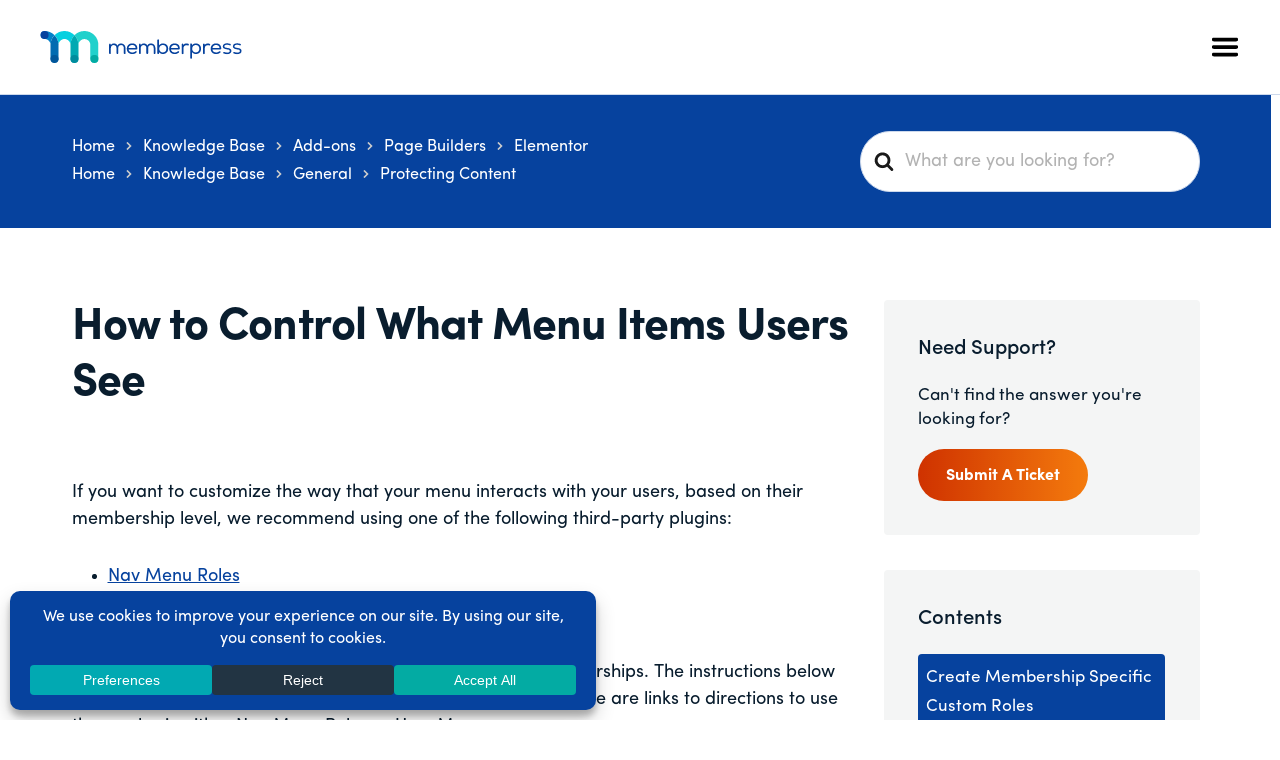

--- FILE ---
content_type: text/html; charset=UTF-8
request_url: https://memberpress.com/docs/control-what-menu-items-users-see/
body_size: 51957
content:

<!DOCTYPE html>
<html dir="ltr" lang="en-US" prefix="og: https://ogp.me/ns#">
<head >
<meta charset="UTF-8" />
<meta name="viewport" content="width=device-width, initial-scale=1" />
<title>How to Control What Menu Items Users See | MemberPress</title>

		<!-- All in One SEO Pro 4.9.3 - aioseo.com -->
	<meta name="description" content="If you want to customize the way that your menu interacts with your users, based on their membership level, we recommend using one of the following third-party plugins: Nav Menu Roles User Menus This will require setting up custom roles for each of your memberships. The instructions below will walk you through that process. At" />
	<meta name="robots" content="max-image-preview:large" />
	<meta name="author" content="Nikola M"/>
	<link rel="canonical" href="https://memberpress.com/docs/control-what-menu-items-users-see/" />
	<meta name="generator" content="All in One SEO Pro (AIOSEO) 4.9.3" />
		<meta property="og:locale" content="en_US" />
		<meta property="og:site_name" content="MemberPress" />
		<meta property="og:type" content="article" />
		<meta property="og:title" content="How to Control What Menu Items Users See | MemberPress" />
		<meta property="og:description" content="If you want to customize the way that your menu interacts with your users, based on their membership level, we recommend using one of the following third-party plugins: Nav Menu Roles User Menus This will require setting up custom roles for each of your memberships. The instructions below will walk you through that process. At" />
		<meta property="og:url" content="https://memberpress.com/docs/control-what-menu-items-users-see/" />
		<meta property="og:image" content="https://memberpress.com/wp-content/uploads/2022/10/mp-icon-RGB_Icon-01.jpg" />
		<meta property="og:image:secure_url" content="https://memberpress.com/wp-content/uploads/2022/10/mp-icon-RGB_Icon-01.jpg" />
		<meta property="og:image:width" content="1650" />
		<meta property="og:image:height" content="1275" />
		<meta property="article:published_time" content="2024-02-13T13:37:21+00:00" />
		<meta property="article:modified_time" content="2024-02-13T22:18:30+00:00" />
		<meta property="article:publisher" content="https://www.facebook.com/memberpress/" />
		<meta name="twitter:card" content="summary_large_image" />
		<meta name="twitter:site" content="@memberpress" />
		<meta name="twitter:title" content="How to Control What Menu Items Users See | MemberPress" />
		<meta name="twitter:description" content="If you want to customize the way that your menu interacts with your users, based on their membership level, we recommend using one of the following third-party plugins: Nav Menu Roles User Menus This will require setting up custom roles for each of your memberships. The instructions below will walk you through that process. At" />
		<meta name="twitter:image" content="https://memberpress.com/wp-content/uploads/2022/10/mp-icon-RGB_Icon-01.jpg" />
		<script type="application/ld+json" class="aioseo-schema">
			{"@context":"https:\/\/schema.org","@graph":[{"@type":"Article","@id":"https:\/\/memberpress.com\/docs\/control-what-menu-items-users-see\/#article","name":"How to Control What Menu Items Users See | MemberPress","headline":"How to Control What Menu Items Users See","author":{"@id":"https:\/\/memberpress.com\/blog\/author\/nikolacaseproof-com\/#author"},"publisher":{"@id":"https:\/\/memberpress.com\/#organization"},"image":{"@type":"ImageObject","url":"https:\/\/memberpress.com\/wp-content\/uploads\/2024\/02\/file-XHZedOQSPo.png","@id":"https:\/\/memberpress.com\/docs\/control-what-menu-items-users-see\/#articleImage","width":580,"height":293},"datePublished":"2024-02-13T08:37:21-05:00","dateModified":"2024-02-13T17:18:30-05:00","inLanguage":"en-US","mainEntityOfPage":{"@id":"https:\/\/memberpress.com\/docs\/control-what-menu-items-users-see\/#webpage"},"isPartOf":{"@id":"https:\/\/memberpress.com\/docs\/control-what-menu-items-users-see\/#webpage"},"articleSection":"Elementor, Protecting Content"},{"@type":"BreadcrumbList","@id":"https:\/\/memberpress.com\/docs\/control-what-menu-items-users-see\/#breadcrumblist","itemListElement":[{"@type":"ListItem","@id":"https:\/\/memberpress.com#listItem","position":1,"name":"Home","item":"https:\/\/memberpress.com","nextItem":{"@type":"ListItem","@id":"https:\/\/memberpress.com\/doc-categories\/add-ons\/#listItem","name":"Add-ons"}},{"@type":"ListItem","@id":"https:\/\/memberpress.com\/doc-categories\/add-ons\/#listItem","position":2,"name":"Add-ons","item":"https:\/\/memberpress.com\/doc-categories\/add-ons\/","nextItem":{"@type":"ListItem","@id":"https:\/\/memberpress.com\/doc-categories\/page-builders\/#listItem","name":"Page Builders"},"previousItem":{"@type":"ListItem","@id":"https:\/\/memberpress.com#listItem","name":"Home"}},{"@type":"ListItem","@id":"https:\/\/memberpress.com\/doc-categories\/page-builders\/#listItem","position":3,"name":"Page Builders","item":"https:\/\/memberpress.com\/doc-categories\/page-builders\/","nextItem":{"@type":"ListItem","@id":"https:\/\/memberpress.com\/doc-categories\/elementor\/#listItem","name":"Elementor"},"previousItem":{"@type":"ListItem","@id":"https:\/\/memberpress.com\/doc-categories\/add-ons\/#listItem","name":"Add-ons"}},{"@type":"ListItem","@id":"https:\/\/memberpress.com\/doc-categories\/elementor\/#listItem","position":4,"name":"Elementor","item":"https:\/\/memberpress.com\/doc-categories\/elementor\/","nextItem":{"@type":"ListItem","@id":"https:\/\/memberpress.com\/docs\/control-what-menu-items-users-see\/#listItem","name":"How to Control What Menu Items Users See"},"previousItem":{"@type":"ListItem","@id":"https:\/\/memberpress.com\/doc-categories\/page-builders\/#listItem","name":"Page Builders"}},{"@type":"ListItem","@id":"https:\/\/memberpress.com\/docs\/control-what-menu-items-users-see\/#listItem","position":5,"name":"How to Control What Menu Items Users See","previousItem":{"@type":"ListItem","@id":"https:\/\/memberpress.com\/doc-categories\/elementor\/#listItem","name":"Elementor"}}]},{"@type":"Organization","@id":"https:\/\/memberpress.com\/#organization","name":"MemberPress","description":"The All-In-One WordPress Membership Plugin","url":"https:\/\/memberpress.com\/","logo":{"@type":"ImageObject","url":"https:\/\/memberpress.com\/wp-content\/uploads\/2022\/10\/mp-icon-RGB_Icon-01.jpg","@id":"https:\/\/memberpress.com\/docs\/control-what-menu-items-users-see\/#organizationLogo","width":1650,"height":1275,"caption":"memberpress logo icon"},"image":{"@id":"https:\/\/memberpress.com\/docs\/control-what-menu-items-users-see\/#organizationLogo"},"sameAs":["https:\/\/www.instagram.com\/memberpress\/","https:\/\/www.pinterest.com\/memberpressplugin\/","https:\/\/www.youtube.com\/c\/MemberPressPlugin","https:\/\/www.linkedin.com\/company\/memberpress\/"]},{"@type":"Person","@id":"https:\/\/memberpress.com\/blog\/author\/nikolacaseproof-com\/#author","url":"https:\/\/memberpress.com\/blog\/author\/nikolacaseproof-com\/","name":"Nikola M","image":{"@type":"ImageObject","url":"https:\/\/memberpress.com\/wp-content\/litespeed\/avatar\/1edf820c48f9c430f380efe81887b154.jpg?ver=1769092956"}},{"@type":"WebPage","@id":"https:\/\/memberpress.com\/docs\/control-what-menu-items-users-see\/#webpage","url":"https:\/\/memberpress.com\/docs\/control-what-menu-items-users-see\/","name":"How to Control What Menu Items Users See | MemberPress","description":"If you want to customize the way that your menu interacts with your users, based on their membership level, we recommend using one of the following third-party plugins: Nav Menu Roles User Menus This will require setting up custom roles for each of your memberships. The instructions below will walk you through that process. At","inLanguage":"en-US","isPartOf":{"@id":"https:\/\/memberpress.com\/#website"},"breadcrumb":{"@id":"https:\/\/memberpress.com\/docs\/control-what-menu-items-users-see\/#breadcrumblist"},"author":{"@id":"https:\/\/memberpress.com\/blog\/author\/nikolacaseproof-com\/#author"},"creator":{"@id":"https:\/\/memberpress.com\/blog\/author\/nikolacaseproof-com\/#author"},"datePublished":"2024-02-13T08:37:21-05:00","dateModified":"2024-02-13T17:18:30-05:00"},{"@type":"WebSite","@id":"https:\/\/memberpress.com\/#website","url":"https:\/\/memberpress.com\/","name":"MemberPress","description":"The All-In-One WordPress Membership Plugin","inLanguage":"en-US","publisher":{"@id":"https:\/\/memberpress.com\/#organization"}}]}
		</script>
		<!-- All in One SEO Pro -->

    <!-- begin Convert Experiences code-->
    <script type="text/javascript" src="//cdn-4.convertexperiments.com/v1/js/10017921-10018224.js?environment=production" defer data-deferred="1"></script>
    <!-- end Convert Experiences code -->
<link rel='dns-prefetch' href='//a.omappapi.com' />
<link rel='dns-prefetch' href='//challenges.cloudflare.com' />
<link rel='dns-prefetch' href='//pro.fontawesome.com' />
<link rel="alternate" type="application/rss+xml" title="MemberPress &raquo; Feed" href="https://memberpress.com/feed/" />
<link rel="alternate" type="application/rss+xml" title="MemberPress &raquo; Comments Feed" href="https://memberpress.com/comments/feed/" />
<link rel="alternate" title="oEmbed (JSON)" type="application/json+oembed" href="https://memberpress.com/wp-json/oembed/1.0/embed?url=https%3A%2F%2Fmemberpress.com%2Fdocs%2Fcontrol-what-menu-items-users-see%2F" />
<link rel="alternate" title="oEmbed (XML)" type="text/xml+oembed" href="https://memberpress.com/wp-json/oembed/1.0/embed?url=https%3A%2F%2Fmemberpress.com%2Fdocs%2Fcontrol-what-menu-items-users-see%2F&#038;format=xml" />
	<meta name="facebook-domain-verification" content="3p63s1woa7n94ksr7kl4sfnveb7yfy" />
			<!-- This site uses the Google Analytics by MonsterInsights plugin v9.11.1 - Using Analytics tracking - https://www.monsterinsights.com/ -->
				<script src="https://memberpress.com/wp-content/plugins/google-analytics-premium/pro/assets/js/privacy-guard.min.js"  data-cfasync="false" data-wpfc-render="false"></script>
			<script src="//www.googletagmanager.com/gtag/js?id=G-L4HZ848QR6"  data-cfasync="false" data-wpfc-render="false" async></script>
			<script data-cfasync="false" data-wpfc-render="false">
				var mi_version = '9.11.1';
				var mi_track_user = true;
				var mi_no_track_reason = '';
								var MonsterInsightsDefaultLocations = {"page_location":"https:\/\/memberpress.com\/docs\/control-what-menu-items-users-see\/"};
								if ( typeof MonsterInsightsPrivacyGuardFilter === 'function' ) {
					var MonsterInsightsLocations = (typeof MonsterInsightsExcludeQuery === 'object') ? MonsterInsightsPrivacyGuardFilter( MonsterInsightsExcludeQuery ) : MonsterInsightsPrivacyGuardFilter( MonsterInsightsDefaultLocations );
				} else {
					var MonsterInsightsLocations = (typeof MonsterInsightsExcludeQuery === 'object') ? MonsterInsightsExcludeQuery : MonsterInsightsDefaultLocations;
				}

								var disableStrs = [
										'ga-disable-G-L4HZ848QR6',
									];

				/* Function to detect opted out users */
				function __gtagTrackerIsOptedOut() {
					for (var index = 0; index < disableStrs.length; index++) {
						if (document.cookie.indexOf(disableStrs[index] + '=true') > -1) {
							return true;
						}
					}

					return false;
				}

				/* Disable tracking if the opt-out cookie exists. */
				if (__gtagTrackerIsOptedOut()) {
					for (var index = 0; index < disableStrs.length; index++) {
						window[disableStrs[index]] = true;
					}
				}

				/* Opt-out function */
				function __gtagTrackerOptout() {
					for (var index = 0; index < disableStrs.length; index++) {
						document.cookie = disableStrs[index] + '=true; expires=Thu, 31 Dec 2099 23:59:59 UTC; path=/';
						window[disableStrs[index]] = true;
					}
				}

				if ('undefined' === typeof gaOptout) {
					function gaOptout() {
						__gtagTrackerOptout();
					}
				}
								window.dataLayer = window.dataLayer || [];

				window.MonsterInsightsDualTracker = {
					helpers: {},
					trackers: {},
				};
				if (mi_track_user) {
					function __gtagDataLayer() {
						dataLayer.push(arguments);
					}

					function __gtagTracker(type, name, parameters) {
						if (!parameters) {
							parameters = {};
						}

						if (parameters.send_to) {
							__gtagDataLayer.apply(null, arguments);
							return;
						}

						if (type === 'event') {
														parameters.send_to = monsterinsights_frontend.v4_id;
							var hookName = name;
							if (typeof parameters['event_category'] !== 'undefined') {
								hookName = parameters['event_category'] + ':' + name;
							}

							if (typeof MonsterInsightsDualTracker.trackers[hookName] !== 'undefined') {
								MonsterInsightsDualTracker.trackers[hookName](parameters);
							} else {
								__gtagDataLayer('event', name, parameters);
							}
							
						} else {
							__gtagDataLayer.apply(null, arguments);
						}
					}

					__gtagTracker('js', new Date());
					__gtagTracker('set', {
						'developer_id.dZGIzZG': true,
											});
					if ( MonsterInsightsLocations.page_location ) {
						__gtagTracker('set', MonsterInsightsLocations);
					}
										__gtagTracker('config', 'G-L4HZ848QR6', {"forceSSL":"true","anonymize_ip":"true","link_attribution":"true","linker":{"domains":["event.webinarjam.com"]},"post_type":"ht_kb","tags":"untagged","logged_in":"false"} );
										window.gtag = __gtagTracker;										(function () {
						/* https://developers.google.com/analytics/devguides/collection/analyticsjs/ */
						/* ga and __gaTracker compatibility shim. */
						var noopfn = function () {
							return null;
						};
						var newtracker = function () {
							return new Tracker();
						};
						var Tracker = function () {
							return null;
						};
						var p = Tracker.prototype;
						p.get = noopfn;
						p.set = noopfn;
						p.send = function () {
							var args = Array.prototype.slice.call(arguments);
							args.unshift('send');
							__gaTracker.apply(null, args);
						};
						var __gaTracker = function () {
							var len = arguments.length;
							if (len === 0) {
								return;
							}
							var f = arguments[len - 1];
							if (typeof f !== 'object' || f === null || typeof f.hitCallback !== 'function') {
								if ('send' === arguments[0]) {
									var hitConverted, hitObject = false, action;
									if ('event' === arguments[1]) {
										if ('undefined' !== typeof arguments[3]) {
											hitObject = {
												'eventAction': arguments[3],
												'eventCategory': arguments[2],
												'eventLabel': arguments[4],
												'value': arguments[5] ? arguments[5] : 1,
											}
										}
									}
									if ('pageview' === arguments[1]) {
										if ('undefined' !== typeof arguments[2]) {
											hitObject = {
												'eventAction': 'page_view',
												'page_path': arguments[2],
											}
										}
									}
									if (typeof arguments[2] === 'object') {
										hitObject = arguments[2];
									}
									if (typeof arguments[5] === 'object') {
										Object.assign(hitObject, arguments[5]);
									}
									if ('undefined' !== typeof arguments[1].hitType) {
										hitObject = arguments[1];
										if ('pageview' === hitObject.hitType) {
											hitObject.eventAction = 'page_view';
										}
									}
									if (hitObject) {
										action = 'timing' === arguments[1].hitType ? 'timing_complete' : hitObject.eventAction;
										hitConverted = mapArgs(hitObject);
										__gtagTracker('event', action, hitConverted);
									}
								}
								return;
							}

							function mapArgs(args) {
								var arg, hit = {};
								var gaMap = {
									'eventCategory': 'event_category',
									'eventAction': 'event_action',
									'eventLabel': 'event_label',
									'eventValue': 'event_value',
									'nonInteraction': 'non_interaction',
									'timingCategory': 'event_category',
									'timingVar': 'name',
									'timingValue': 'value',
									'timingLabel': 'event_label',
									'page': 'page_path',
									'location': 'page_location',
									'title': 'page_title',
									'referrer' : 'page_referrer',
								};
								for (arg in args) {
																		if (!(!args.hasOwnProperty(arg) || !gaMap.hasOwnProperty(arg))) {
										hit[gaMap[arg]] = args[arg];
									} else {
										hit[arg] = args[arg];
									}
								}
								return hit;
							}

							try {
								f.hitCallback();
							} catch (ex) {
							}
						};
						__gaTracker.create = newtracker;
						__gaTracker.getByName = newtracker;
						__gaTracker.getAll = function () {
							return [];
						};
						__gaTracker.remove = noopfn;
						__gaTracker.loaded = true;
						window['__gaTracker'] = __gaTracker;
					})();
									} else {
										console.log("");
					(function () {
						function __gtagTracker() {
							return null;
						}

						window['__gtagTracker'] = __gtagTracker;
						window['gtag'] = __gtagTracker;
					})();
									}
			</script>
										<script data-cfasync="false" data-wpfc-render="false">
								
		if ( typeof __gtagTracker === 'function' ) { __gtagTracker( 'config', 'AW-1036712775', {"allow_enhanced_conversions":true} ); }
							</script>
														<script data-cfasync="false" data-wpfc-render="false">
										/* Meta Pixel Code */
		!function(f,b,e,v,n,t,s)
		{if(f.fbq)return;n=f.fbq=function(){n.callMethod?
			n.callMethod.apply(n,arguments):n.queue.push(arguments)};
			if(!f._fbq)f._fbq=n;n.push=n;n.loaded=!0;n.version='2.0';
			n.queue=[];t=b.createElement(e);t.async=!0;
			t.src=v;s=b.getElementsByTagName(e)[0];
			s.parentNode.insertBefore(t,s)}(window, document,'script',
			'https://connect.facebook.net/en_US/fbevents.js');
		fbq('init', '192004411539312');
		fbq('track', 'PageView');
		/* End Meta Pixel Code */
									</script>
											<!-- / Google Analytics by MonsterInsights -->
				<script data-cfasync="false" data-wpfc-render="false">
			window.MonsterInsightsDualTracker.helpers.mapProductItem = function (uaItem) {
				var prefixIndex, prefixKey, mapIndex;
				
				var toBePrefixed = ['id', 'name', 'list_name', 'brand', 'category', 'variant'];

				var item = {};

				var fieldMap = {
					'price': 'price',
					'list_position': 'index',
					'quantity': 'quantity',
					'position': 'index',
				};

				for (mapIndex in fieldMap) {
					if (uaItem.hasOwnProperty(mapIndex)) {
						item[fieldMap[mapIndex]] = uaItem[mapIndex];
					}
				}

				for (prefixIndex = 0; prefixIndex < toBePrefixed.length; prefixIndex++) {
					prefixKey = toBePrefixed[prefixIndex];
					if (typeof uaItem[prefixKey] !== 'undefined') {
						item['item_' + prefixKey] = uaItem[prefixKey];
					}
				}

				return item;
			};

			MonsterInsightsDualTracker.trackers['view_item_list'] = function (parameters) {
				var items = parameters.items;
				var listName, itemIndex, item, itemListName;
				var lists = {
					'_': {items: [], 'send_to': monsterinsights_frontend.v4_id},
				};

				for (itemIndex = 0; itemIndex < items.length; itemIndex++) {
					item = MonsterInsightsDualTracker.helpers.mapProductItem(items[itemIndex]);

					if (typeof item['item_list_name'] === 'undefined') {
						lists['_'].items.push(item);
					} else {
						itemListName = item['item_list_name'];
						if (typeof lists[itemListName] === 'undefined') {
							lists[itemListName] = {
								'items': [],
								'item_list_name': itemListName,
								'send_to': monsterinsights_frontend.v4_id,
							};
						}

						lists[itemListName].items.push(item);
					}
				}

				for (listName in lists) {
					__gtagDataLayer('event', 'view_item_list', lists[listName]);
				}
			};

			MonsterInsightsDualTracker.trackers['select_content'] = function (parameters) {
				const items = parameters.items.map(MonsterInsightsDualTracker.helpers.mapProductItem);
				__gtagDataLayer('event', 'select_item', {items: items, send_to: parameters.send_to});
			};

			MonsterInsightsDualTracker.trackers['view_item'] = function (parameters) {
				const items = parameters.items.map(MonsterInsightsDualTracker.helpers.mapProductItem);
				__gtagDataLayer('event', 'view_item', {items: items, send_to: parameters.send_to});
			};
		</script>
		<style id='wp-img-auto-sizes-contain-inline-css' type='text/css'>
img:is([sizes=auto i],[sizes^="auto," i]){contain-intrinsic-size:3000px 1500px}
/*# sourceURL=wp-img-auto-sizes-contain-inline-css */
</style>
<link rel='stylesheet' id='hkb-style-css' href='https://memberpress.com/wp-content/plugins/ht-knowledge-base/css/hkb-style.css?ver=4.3.4' type='text/css' media='all' />
<link rel="preload" as="image" href="https://memberpress.com/wp-content/uploads/2022/01/memberpress-logo-color.svg"><link rel="preload" as="image" href="https://memberpress.com/wp-content/themes/memberpress-theme/images/memberpress-logo-color.svg">
<link rel='stylesheet' id='optinmonster-memberpress-css' href='https://memberpress.com/wp-content/plugins/optinmonster/assets/dist/css/memberpress.min.css?ver=2.16.22' type='text/css' media='all' />
<link rel='stylesheet' id='adsanity-default-css-css' href='https://memberpress.com/wp-content/plugins/adsanity/dist/css/widget-default.css?ver=1.9.5' type='text/css' media='screen' />
<link rel='stylesheet' id='memberpress-css' href='https://memberpress.com/wp-content/themes/memberpress-theme/style.css?ver=1.0.0' type='text/css' media='all' />
<link rel='stylesheet' id='wp-block-library-css' href='https://memberpress.com/wp-includes/css/dist/block-library/style.min.css?ver=6.9' type='text/css' media='all' />
<style id='global-styles-inline-css' type='text/css'>
:root{--wp--preset--aspect-ratio--square: 1;--wp--preset--aspect-ratio--4-3: 4/3;--wp--preset--aspect-ratio--3-4: 3/4;--wp--preset--aspect-ratio--3-2: 3/2;--wp--preset--aspect-ratio--2-3: 2/3;--wp--preset--aspect-ratio--16-9: 16/9;--wp--preset--aspect-ratio--9-16: 9/16;--wp--preset--color--black: #000000;--wp--preset--color--cyan-bluish-gray: #abb8c3;--wp--preset--color--white: #ffffff;--wp--preset--color--pale-pink: #f78da7;--wp--preset--color--vivid-red: #cf2e2e;--wp--preset--color--luminous-vivid-orange: #ff6900;--wp--preset--color--luminous-vivid-amber: #fcb900;--wp--preset--color--light-green-cyan: #7bdcb5;--wp--preset--color--vivid-green-cyan: #00d084;--wp--preset--color--pale-cyan-blue: #8ed1fc;--wp--preset--color--vivid-cyan-blue: #0693e3;--wp--preset--color--vivid-purple: #9b51e0;--wp--preset--color--theme-primary: #000cff;--wp--preset--gradient--vivid-cyan-blue-to-vivid-purple: linear-gradient(135deg,rgb(6,147,227) 0%,rgb(155,81,224) 100%);--wp--preset--gradient--light-green-cyan-to-vivid-green-cyan: linear-gradient(135deg,rgb(122,220,180) 0%,rgb(0,208,130) 100%);--wp--preset--gradient--luminous-vivid-amber-to-luminous-vivid-orange: linear-gradient(135deg,rgb(252,185,0) 0%,rgb(255,105,0) 100%);--wp--preset--gradient--luminous-vivid-orange-to-vivid-red: linear-gradient(135deg,rgb(255,105,0) 0%,rgb(207,46,46) 100%);--wp--preset--gradient--very-light-gray-to-cyan-bluish-gray: linear-gradient(135deg,rgb(238,238,238) 0%,rgb(169,184,195) 100%);--wp--preset--gradient--cool-to-warm-spectrum: linear-gradient(135deg,rgb(74,234,220) 0%,rgb(151,120,209) 20%,rgb(207,42,186) 40%,rgb(238,44,130) 60%,rgb(251,105,98) 80%,rgb(254,248,76) 100%);--wp--preset--gradient--blush-light-purple: linear-gradient(135deg,rgb(255,206,236) 0%,rgb(152,150,240) 100%);--wp--preset--gradient--blush-bordeaux: linear-gradient(135deg,rgb(254,205,165) 0%,rgb(254,45,45) 50%,rgb(107,0,62) 100%);--wp--preset--gradient--luminous-dusk: linear-gradient(135deg,rgb(255,203,112) 0%,rgb(199,81,192) 50%,rgb(65,88,208) 100%);--wp--preset--gradient--pale-ocean: linear-gradient(135deg,rgb(255,245,203) 0%,rgb(182,227,212) 50%,rgb(51,167,181) 100%);--wp--preset--gradient--electric-grass: linear-gradient(135deg,rgb(202,248,128) 0%,rgb(113,206,126) 100%);--wp--preset--gradient--midnight: linear-gradient(135deg,rgb(2,3,129) 0%,rgb(40,116,252) 100%);--wp--preset--font-size--small: 12px;--wp--preset--font-size--medium: 20px;--wp--preset--font-size--large: 20px;--wp--preset--font-size--x-large: 42px;--wp--preset--font-size--normal: 16px;--wp--preset--font-size--larger: 24px;--wp--preset--spacing--20: 0.44rem;--wp--preset--spacing--30: 0.67rem;--wp--preset--spacing--40: 1rem;--wp--preset--spacing--50: 1.5rem;--wp--preset--spacing--60: 2.25rem;--wp--preset--spacing--70: 3.38rem;--wp--preset--spacing--80: 5.06rem;--wp--preset--shadow--natural: 6px 6px 9px rgba(0, 0, 0, 0.2);--wp--preset--shadow--deep: 12px 12px 50px rgba(0, 0, 0, 0.4);--wp--preset--shadow--sharp: 6px 6px 0px rgba(0, 0, 0, 0.2);--wp--preset--shadow--outlined: 6px 6px 0px -3px rgb(255, 255, 255), 6px 6px rgb(0, 0, 0);--wp--preset--shadow--crisp: 6px 6px 0px rgb(0, 0, 0);}:where(.is-layout-flex){gap: 0.5em;}:where(.is-layout-grid){gap: 0.5em;}body .is-layout-flex{display: flex;}.is-layout-flex{flex-wrap: wrap;align-items: center;}.is-layout-flex > :is(*, div){margin: 0;}body .is-layout-grid{display: grid;}.is-layout-grid > :is(*, div){margin: 0;}:where(.wp-block-columns.is-layout-flex){gap: 2em;}:where(.wp-block-columns.is-layout-grid){gap: 2em;}:where(.wp-block-post-template.is-layout-flex){gap: 1.25em;}:where(.wp-block-post-template.is-layout-grid){gap: 1.25em;}.has-black-color{color: var(--wp--preset--color--black) !important;}.has-cyan-bluish-gray-color{color: var(--wp--preset--color--cyan-bluish-gray) !important;}.has-white-color{color: var(--wp--preset--color--white) !important;}.has-pale-pink-color{color: var(--wp--preset--color--pale-pink) !important;}.has-vivid-red-color{color: var(--wp--preset--color--vivid-red) !important;}.has-luminous-vivid-orange-color{color: var(--wp--preset--color--luminous-vivid-orange) !important;}.has-luminous-vivid-amber-color{color: var(--wp--preset--color--luminous-vivid-amber) !important;}.has-light-green-cyan-color{color: var(--wp--preset--color--light-green-cyan) !important;}.has-vivid-green-cyan-color{color: var(--wp--preset--color--vivid-green-cyan) !important;}.has-pale-cyan-blue-color{color: var(--wp--preset--color--pale-cyan-blue) !important;}.has-vivid-cyan-blue-color{color: var(--wp--preset--color--vivid-cyan-blue) !important;}.has-vivid-purple-color{color: var(--wp--preset--color--vivid-purple) !important;}.has-black-background-color{background-color: var(--wp--preset--color--black) !important;}.has-cyan-bluish-gray-background-color{background-color: var(--wp--preset--color--cyan-bluish-gray) !important;}.has-white-background-color{background-color: var(--wp--preset--color--white) !important;}.has-pale-pink-background-color{background-color: var(--wp--preset--color--pale-pink) !important;}.has-vivid-red-background-color{background-color: var(--wp--preset--color--vivid-red) !important;}.has-luminous-vivid-orange-background-color{background-color: var(--wp--preset--color--luminous-vivid-orange) !important;}.has-luminous-vivid-amber-background-color{background-color: var(--wp--preset--color--luminous-vivid-amber) !important;}.has-light-green-cyan-background-color{background-color: var(--wp--preset--color--light-green-cyan) !important;}.has-vivid-green-cyan-background-color{background-color: var(--wp--preset--color--vivid-green-cyan) !important;}.has-pale-cyan-blue-background-color{background-color: var(--wp--preset--color--pale-cyan-blue) !important;}.has-vivid-cyan-blue-background-color{background-color: var(--wp--preset--color--vivid-cyan-blue) !important;}.has-vivid-purple-background-color{background-color: var(--wp--preset--color--vivid-purple) !important;}.has-black-border-color{border-color: var(--wp--preset--color--black) !important;}.has-cyan-bluish-gray-border-color{border-color: var(--wp--preset--color--cyan-bluish-gray) !important;}.has-white-border-color{border-color: var(--wp--preset--color--white) !important;}.has-pale-pink-border-color{border-color: var(--wp--preset--color--pale-pink) !important;}.has-vivid-red-border-color{border-color: var(--wp--preset--color--vivid-red) !important;}.has-luminous-vivid-orange-border-color{border-color: var(--wp--preset--color--luminous-vivid-orange) !important;}.has-luminous-vivid-amber-border-color{border-color: var(--wp--preset--color--luminous-vivid-amber) !important;}.has-light-green-cyan-border-color{border-color: var(--wp--preset--color--light-green-cyan) !important;}.has-vivid-green-cyan-border-color{border-color: var(--wp--preset--color--vivid-green-cyan) !important;}.has-pale-cyan-blue-border-color{border-color: var(--wp--preset--color--pale-cyan-blue) !important;}.has-vivid-cyan-blue-border-color{border-color: var(--wp--preset--color--vivid-cyan-blue) !important;}.has-vivid-purple-border-color{border-color: var(--wp--preset--color--vivid-purple) !important;}.has-vivid-cyan-blue-to-vivid-purple-gradient-background{background: var(--wp--preset--gradient--vivid-cyan-blue-to-vivid-purple) !important;}.has-light-green-cyan-to-vivid-green-cyan-gradient-background{background: var(--wp--preset--gradient--light-green-cyan-to-vivid-green-cyan) !important;}.has-luminous-vivid-amber-to-luminous-vivid-orange-gradient-background{background: var(--wp--preset--gradient--luminous-vivid-amber-to-luminous-vivid-orange) !important;}.has-luminous-vivid-orange-to-vivid-red-gradient-background{background: var(--wp--preset--gradient--luminous-vivid-orange-to-vivid-red) !important;}.has-very-light-gray-to-cyan-bluish-gray-gradient-background{background: var(--wp--preset--gradient--very-light-gray-to-cyan-bluish-gray) !important;}.has-cool-to-warm-spectrum-gradient-background{background: var(--wp--preset--gradient--cool-to-warm-spectrum) !important;}.has-blush-light-purple-gradient-background{background: var(--wp--preset--gradient--blush-light-purple) !important;}.has-blush-bordeaux-gradient-background{background: var(--wp--preset--gradient--blush-bordeaux) !important;}.has-luminous-dusk-gradient-background{background: var(--wp--preset--gradient--luminous-dusk) !important;}.has-pale-ocean-gradient-background{background: var(--wp--preset--gradient--pale-ocean) !important;}.has-electric-grass-gradient-background{background: var(--wp--preset--gradient--electric-grass) !important;}.has-midnight-gradient-background{background: var(--wp--preset--gradient--midnight) !important;}.has-small-font-size{font-size: var(--wp--preset--font-size--small) !important;}.has-medium-font-size{font-size: var(--wp--preset--font-size--medium) !important;}.has-large-font-size{font-size: var(--wp--preset--font-size--large) !important;}.has-x-large-font-size{font-size: var(--wp--preset--font-size--x-large) !important;}
/*# sourceURL=global-styles-inline-css */
</style>

<style id='classic-theme-styles-inline-css' type='text/css'>
/*! This file is auto-generated */
.wp-block-button__link{color:#fff;background-color:#32373c;border-radius:9999px;box-shadow:none;text-decoration:none;padding:calc(.667em + 2px) calc(1.333em + 2px);font-size:1.125em}.wp-block-file__button{background:#32373c;color:#fff;text-decoration:none}
/*# sourceURL=/wp-includes/css/classic-themes.min.css */
</style>
<link rel='stylesheet' id='wp-components-css' href='https://memberpress.com/wp-includes/css/dist/components/style.min.css?ver=6.9' type='text/css' media='all' />
<link rel='stylesheet' id='wp-preferences-css' href='https://memberpress.com/wp-includes/css/dist/preferences/style.min.css?ver=6.9' type='text/css' media='all' />
<link rel='stylesheet' id='wp-block-editor-css' href='https://memberpress.com/wp-includes/css/dist/block-editor/style.min.css?ver=6.9' type='text/css' media='all' />
<link rel='stylesheet' id='wp-reusable-blocks-css' href='https://memberpress.com/wp-includes/css/dist/reusable-blocks/style.min.css?ver=6.9' type='text/css' media='all' />
<link rel='stylesheet' id='wp-patterns-css' href='https://memberpress.com/wp-includes/css/dist/patterns/style.min.css?ver=6.9' type='text/css' media='all' />
<link rel='stylesheet' id='wp-editor-css' href='https://memberpress.com/wp-includes/css/dist/editor/style.min.css?ver=6.9' type='text/css' media='all' />
<link rel='stylesheet' id='ht-blocks-modules-styles-css' href='https://memberpress.com/wp-content/plugins/heroic-blocks/dist/css/ht-blocks-modules-styles.css?ver=1736953891' type='text/css' media='all' />
<link rel='stylesheet' id='ht_toc-style-css-css' href='https://memberpress.com/wp-content/plugins/heroic-table-of-contents/dist/blocks.style.build.css?ver=1768231110' type='text/css' media='all' />
<link rel='stylesheet' id='popup-maker-block-library-style-css' href='https://memberpress.com/wp-content/plugins/popup-maker/dist/packages/block-library-style.css?ver=dbea705cfafe089d65f1' type='text/css' media='all' />
<link rel='stylesheet' id='adsanity-cas-css' href='https://memberpress.com/cas-custom-sizes/?ver=1.6' type='text/css' media='all' />
<link rel='stylesheet' id='slick-css-css' href='https://memberpress.com/wp-content/themes/memberpress-theme/lib/slick/slick.css?ver=1.8.1' type='text/css' media='all' />
<link rel='stylesheet' id='slick-theme-css' href='https://memberpress.com/wp-content/themes/memberpress-theme/lib/slick/slick-theme.css?ver=1.8.1' type='text/css' media='all' />
<link rel='stylesheet' id='custom-css-css' href='https://memberpress.com/wp-content/themes/memberpress-theme/css/custom.min.css?ver=1.0.1' type='text/css' media='all' />
<link rel="preload" as="style" crossorigin onload="this.rel='stylesheet'"  id='font-awesome-css' href='https://pro.fontawesome.com/releases/v5.15.1/css/all.css?ver=2.4.2.2' type='text/css' media='all' />
<link rel='stylesheet' id='mpappstyle-css' href='https://memberpress.com/wp-content/plugins/memberpress-app/assets/css/main.css?ver=2.2.70' type='text/css' media='all' />
<link rel='stylesheet' id='searchwp-live-search-css' href='https://memberpress.com/wp-content/plugins/searchwp-live-ajax-search/assets/styles/style.min.css?ver=1.8.7' type='text/css' media='all' />
<style id='searchwp-live-search-inline-css' type='text/css'>
.searchwp-live-search-result .searchwp-live-search-result--title a {
  font-size: 16px;
}
.searchwp-live-search-result .searchwp-live-search-result--price {
  font-size: 14px;
}
.searchwp-live-search-result .searchwp-live-search-result--add-to-cart .button {
  font-size: 14px;
}

/*# sourceURL=searchwp-live-search-inline-css */
</style>
<link rel='stylesheet' id='show-login-css' href='https://memberpress.com/wp-content/plugins/show-login/assets/css/show-login.css?ver=1.0.0' type='text/css' media='all' />
<style id='show-login-inline-css' type='text/css'>
#show-login-submit { background: #0073aa; color: #fff; } #show-login-submit:hover { background: #005a87; }
/*# sourceURL=show-login-inline-css */
</style>
<link rel='stylesheet' id='popup-maker-site-css' href='//memberpress.com/wp-content/uploads/fb06360b3ab3c33d7db5cc480fd09c91.css?generated=1763626879&#038;ver=1.21.5' type='text/css' media='all' />
<script src="https://memberpress.com/wp-content/plugins/wp-sentry-integration/public/wp-sentry-browser.min.js?ver=8.10.0" id="wp-sentry-browser-bundle-js" defer data-deferred="1"></script>
<script id="wp-sentry-browser-js-extra" src="[data-uri]" defer></script>
<script src="https://memberpress.com/wp-content/plugins/wp-sentry-integration/public/wp-sentry-init.js?ver=8.10.0" id="wp-sentry-browser-js" defer data-deferred="1"></script>
<script src="https://memberpress.com/wp-content/plugins/google-analytics-premium/assets/js/frontend-gtag.min.js?ver=9.11.1" id="monsterinsights-frontend-script-js" data-wp-strategy="async" defer data-deferred="1"></script>
<script data-cfasync="false" data-wpfc-render="false" id='monsterinsights-frontend-script-js-extra'>var monsterinsights_frontend = {"js_events_tracking":"true","download_extensions":"doc,pdf,ppt,zip,xls,docx,pptx,xlsx","inbound_paths":"[{\"path\":\"\\\/go\\\/\",\"label\":\"aff\"},{\"path\":\"\\\/recommend\\\/\",\"label\":\"aff\"},{\"path\":\"\\\/out\\\/\",\"label\":\"aff\"},{\"path\":\"\\\/recommends\\\/\",\"label\":\"aff\"}]","home_url":"https:\/\/memberpress.com","hash_tracking":"false","v4_id":"G-L4HZ848QR6"};</script>
<script src="https://memberpress.com/wp-includes/js/jquery/jquery.min.js?ver=3.7.1" id="jquery-core-js"></script>
<script src="https://challenges.cloudflare.com/turnstile/v0/api.js?render=auto" id="cfturnstile-js"></script>
<link rel="https://api.w.org/" href="https://memberpress.com/wp-json/" /><link rel="alternate" title="JSON" type="application/json" href="https://memberpress.com/wp-json/wp/v2/ht-kb/61935" /><link rel='shortlink' href='https://memberpress.com/?p=61935' />
<!-- HKB CSS Variables --><style>:root {--hkb-main-container-width: 1200px;--hkb-link-color: #06429e;--hkb-link-color-hover: #065eaa;--hkb-header-style-bg: #06429e;--hkb-header-style-graddir: 90deg;--hkb-header-style-grad1: #2358a1;--hkb-header-style-grad2: #2358a1;--hkb-header-text-color: #ffffff;}</style><meta name="generator" content="Heroic Knowledge Base v4.3.4" />
    <style type="text/css">

      .mpcs-classroom .nav-back i,
      .mpcs-classroom .navbar-section a.btn,
      .mpcs-classroom .navbar-section button,
      .mpcs-classroom div#mpcs-lesson-navigation button,
      .mpcs-classroom div#mpcs-quiz-navigation a,
      .mpcs-classroom #mpcs-classroom-next-lesson-link,
      .mpcs-classroom #next_lesson_link {
        color: rgba(255, 255, 255) !important;
      }

      .mpcs-classroom .navbar-section .dropdown .menu a {
        color: #333;
      }

      .mpcs-classroom .mpcs-progress-ring {
        background-color: rgba(31, 209, 204) !important;
      }

      .mpcs-classroom .mpcs-course-filter .dropdown .btn span,
      .mpcs-classroom .mpcs-course-filter .dropdown .btn i,
      .mpcs-classroom .mpcs-course-filter .input-group .input-group-btn,
      .mpcs-classroom .mpcs-course-filter .input-group .mpcs-search,
      .mpcs-classroom .mpcs-course-filter .input-group input[type=text],
      .mpcs-classroom .mpcs-course-filter .dropdown a,
      .mpcs-classroom .pagination,
      .mpcs-classroom .pagination i,
      .mpcs-classroom .pagination a {
        color: rgba(255, 156, 0) !important;
        border-color: rgba(255, 156, 0) !important;
      }

      /* body.mpcs-classroom a{
        color: rgba();
      } */

      #mpcs-navbar,
      #mpcs-navbar button#mpcs-classroom-previous-lesson-link,
      #mpcs-navbar button#mpcs-classroom-previous-lesson-link:hover,
      .mpcs-classroom div#mpcs-lesson-navigation button#previous_lesson_link,
      .mpcs-classroom div#mpcs-lesson-navigation button#previous_lesson_link:hover,
      .mpcs-classroom a#mpcs-classroom-previous-lesson-link,
      .mpcs-classroom a#mpcs-classroom-previous-lesson-link:hover,
      .mpcs-classroom a#previous_lesson_link,
      .mpcs-classroom a#previous_lesson_link:hover,
      .mpcs-classroom #mpcs-navbar #mpcs-lesson-navigation > a#mpcs-classroom-previous-lesson-link,
      .mpcs-classroom #mpcs-navbar #mpcs-lesson-navigation > a#mpcs-classroom-previous-lesson-link:hover,
      .mpcs-classroom #mpcs-lesson-navigation a#previous_lesson_link,
      .mpcs-classroom #mpcs-lesson-navigation a#previous_lesson_link:hover,
      .mpcs-classroom div#mpcs-lesson-navigation a#previous_lesson_link,
      .mpcs-classroom div#mpcs-lesson-navigation a#previous_lesson_link:hover {
        background: rgba(6, 66, 158);
      }

      .course-progress .user-progress,
      .btn-green,
      #mpcs-navbar button:not(#mpcs-classroom-previous-lesson-link),
      .mpcs-classroom div#mpcs-lesson-navigation button:not(#previous_lesson_link),
      .mpcs-classroom #mpcs-quiz-navigation button:focus,
      .mpcs-classroom #mpcs-quiz-navigation button:hover,
      .mpcs-classroom #mpcs-quiz-navigation a,
      .mpcs-classroom div#mpcs-lesson-navigation a:not(#previous_lesson_link),
      .mpcs-classroom #mpcs-navbar #mpcs-lesson-navigation > a:not(#mpcs-classroom-previous-lesson-link) {
        background: rgba(31, 209, 204, 0.9);
      }

      .btn-green:hover,
      #mpcs-navbar button:not(#mpcs-classroom-previous-lesson-link):focus,
      #mpcs-navbar button:not(#mpcs-classroom-previous-lesson-link):hover,
      .mpcs-classroom div#mpcs-lesson-navigation button:not(#previous_lesson_link):focus,
      .mpcs-classroom div#mpcs-lesson-navigation button:not(#previous_lesson_link):hover,
      .mpcs-classroom #mpcs-quiz-navigation button,
      .mpcs-classroom div#mpcs-lesson-navigation a:not(#previous_lesson_link):hover,
      .mpcs-classroom #mpcs-navbar #mpcs-lesson-navigation > a:not(#mpcs-classroom-previous-lesson-link):hover {
        background: rgba(31, 209, 204);
      }

      .btn-green{border: rgba(31, 209, 204)}

      .course-progress .progress-text,
      .mpcs-lesson i.mpcs-circle-regular {
        color: rgba(24, 167, 163);
      }

      #mpcs-main #bookmark, .mpcs-lesson.current{background: rgba(31, 209, 204, 0.3)}

      .mpcs-instructor .tile-subtitle{
        color: rgba(31, 209, 204, 1);
      }

      .mpcs-classroom .mpcs-quiz-question-feedback {
        border-top-color: rgba(31, 209, 204, 1);
        border-bottom-color: rgba(31, 209, 204, 1);
      }

    </style>
        		<script type="text/javascript" src="[data-uri]" defer></script>
		<style type="text/css">
/* This can be removed when PR #1343 is live */
.mp_wrapper .mepr_no_val {
    display: none !important;
    margin: 0;
    padding: 0;
}
</style>    <meta name="trustpilot-one-time-domain-verification-id" content="G7CAgRs7wfxWqlDT3lv0bu7iFgMhWu79o7fEkjBY"/>
  <style type="text/css">
.bbp-body .even {
  border-left:0px !important;
}
.bbp-search-form {
  margin-bottom:20px;
}
#bbpress-forums .status-closed,
#bbpress-forums .status-closed a {
  color: #333;
}
a.bbp-forum-title {
  font-size:14px !important;
}
.single-forum #subscription-toggle {
  margin-left:15px;
  line-height:2.5;
}
</style><script src="[data-uri]" defer></script>

		<!-- MonsterInsights Media Tracking -->
		<script data-cfasync="false" data-wpfc-render="false">
			var monsterinsights_tracked_video_marks = {};
			var monsterinsights_youtube_percentage_tracking_timeouts = {};

			/* Works for YouTube and Vimeo */
			function monsterinsights_media_get_id_for_iframe( source, service ) {
				var iframeUrlParts = source.split('?');
				var stripedUrl = iframeUrlParts[0].split('/');
				var videoId = stripedUrl[ stripedUrl.length - 1 ];

				return service + '-player-' + videoId;
			}

			function monsterinsights_media_record_video_event( provider, event, label, parameters = {} ) {
				__gtagTracker('event', event, {
					event_category: 'video-' + provider,
					event_label: label,
					non_interaction: event === 'impression',
					...parameters
				});
			}

			function monsterinsights_media_maybe_record_video_progress( provider, label, videoId, videoParameters ) {
				var progressTrackingAllowedMarks = [10,25,50,75];

				if ( typeof monsterinsights_tracked_video_marks[ videoId ] == 'undefined' ) {
					monsterinsights_tracked_video_marks[ videoId ] = [];
				}

				var { video_percent } = videoParameters;

				if ( progressTrackingAllowedMarks.includes( video_percent ) && !monsterinsights_tracked_video_marks[ videoId ].includes( video_percent ) ) {
					monsterinsights_media_record_video_event( provider, 'video_progress', label, videoParameters );

					/* Prevent multiple records for the same percentage */
					monsterinsights_tracked_video_marks[ videoId ].push( video_percent );
				}
			}

			/* --- Vimeo --- */
            var monsterinsights_media_vimeo_plays = {};

            function monsterinsights_setup_vimeo_events_for_iframe(iframe, title, player) {
                var playerId = iframe.getAttribute('id');
                var videoLabel = title || iframe.title || iframe.getAttribute('src');

                if ( !playerId ) {
                    playerId = monsterinsights_media_get_id_for_iframe( iframe.getAttribute('src'), 'vimeo' );
                    iframe.setAttribute( 'id', playerId );
                }

                monsterinsights_media_vimeo_plays[playerId] = 0;

                var videoParameters = {
                    video_provider: 'vimeo',
                    video_title: title,
                    video_url: iframe.getAttribute('src')
                };

                /**
                 * Record Impression
                 **/
                monsterinsights_media_record_video_event( 'vimeo', 'impression', videoLabel, videoParameters );

                /**
                 * Record video start
                 **/
                player.on('play', function(data) {
                    let playerId = this.element.id;
                    if ( monsterinsights_media_vimeo_plays[playerId] === 0 ) {
                        monsterinsights_media_vimeo_plays[playerId]++;

                        videoParameters.video_duration = data.duration;
                        videoParameters.video_current_time = data.seconds;
                        videoParameters.video_percent = 0;

                        monsterinsights_media_record_video_event( 'vimeo', 'video_start', videoLabel, videoParameters );
                    }
                });

                /**
                 * Record video progress
                 **/
                player.on('timeupdate', function(data) {
                    var progress = Math.floor(data.percent * 100);

                    videoParameters.video_duration = data.duration;
                    videoParameters.video_current_time = data.seconds;
                    videoParameters.video_percent = progress;

                    monsterinsights_media_maybe_record_video_progress( 'vimeo', videoLabel, playerId, videoParameters );
                });

                /**
                 * Record video complete
                 **/
                player.on('ended', function(data) {
                    videoParameters.video_duration = data.duration;
                    videoParameters.video_current_time = data.seconds;
                    videoParameters.video_percent = 100;

                    monsterinsights_media_record_video_event( 'vimeo', 'video_complete', videoLabel, videoParameters );
                });
            }

			function monsterinsights_on_vimeo_load() {

				var vimeoIframes = document.querySelectorAll("iframe[src*='vimeo']");

				vimeoIframes.forEach(function( iframe ) {
                    //  Set up the player
					var player = new Vimeo.Player(iframe);

                    //  The getVideoTitle function returns a promise
                    player.getVideoTitle().then(function(title) {
                        /*
                         * Binding the events inside this callback guarantees that we
                         * always have the correct title for the video
                         */
                        monsterinsights_setup_vimeo_events_for_iframe(iframe, title, player)
                    });
				});
			}

			function monsterinsights_media_init_vimeo_events() {
				var vimeoIframes = document.querySelectorAll("iframe[src*='vimeo']");

				if ( vimeoIframes.length ) {

					/* Maybe load Vimeo API */
					if ( window.Vimeo === undefined ) {
						var tag = document.createElement("script");
						tag.src = "https://player.vimeo.com/api/player.js";
						tag.setAttribute("onload", "monsterinsights_on_vimeo_load()");
						document.body.append(tag);
					} else {
						/* Vimeo API already loaded, invoke callback */
						monsterinsights_on_vimeo_load();
					}
				}
			}

			/* --- End Vimeo --- */

			/* --- YouTube --- */
			function monsterinsights_media_on_youtube_load() {
				var monsterinsights_media_youtube_plays = {};

				function __onPlayerReady(event) {
					monsterinsights_media_youtube_plays[event.target.h.id] = 0;

					var videoParameters = {
						video_provider: 'youtube',
						video_title: event.target.videoTitle,
						video_url: event.target.playerInfo.videoUrl
					};
					monsterinsights_media_record_video_event( 'youtube', 'impression', videoParameters.video_title, videoParameters );
				}

				/**
				 * Record progress callback
				 **/
				function __track_youtube_video_progress( player, videoLabel, videoParameters ) {
					var { playerInfo } = player;
					var playerId = player.h.id;

					var duration = playerInfo.duration; /* player.getDuration(); */
					var currentTime = playerInfo.currentTime; /* player.getCurrentTime(); */

					var percentage = (currentTime / duration) * 100;
					var progress = Math.floor(percentage);

					videoParameters.video_duration = duration;
					videoParameters.video_current_time = currentTime;
					videoParameters.video_percent = progress;

					monsterinsights_media_maybe_record_video_progress( 'youtube', videoLabel, playerId, videoParameters );
				}

				function __youtube_on_state_change( event ) {
					var state = event.data;
					var player = event.target;
					var { playerInfo } = player;
					var playerId = player.h.id;

					var videoParameters = {
						video_provider: 'youtube',
						video_title: player.videoTitle,
						video_url: playerInfo.videoUrl
					};

					/**
					 * YouTube's API doesn't offer a progress or timeupdate event.
					 * We have to track progress manually by asking the player for the current time, every X milliseconds, using an
    interval
					 **/

					if ( state === YT.PlayerState.PLAYING) {
						if ( monsterinsights_media_youtube_plays[playerId] === 0 ) {
							monsterinsights_media_youtube_plays[playerId]++;
							/**
							 * Record video start
							 **/
							videoParameters.video_duration = playerInfo.duration;
							videoParameters.video_current_time = playerInfo.currentTime;
							videoParameters.video_percent = 0;

							monsterinsights_media_record_video_event( 'youtube', 'video_start', videoParameters.video_title, videoParameters );
						}

						monsterinsights_youtube_percentage_tracking_timeouts[ playerId ] = setInterval(
							__track_youtube_video_progress,
							500,
							player,
							videoParameters.video_title,
							videoParameters
						);
					} else if ( state === YT.PlayerState.PAUSED ) {
						/* When the video is paused clear the interval */
						clearInterval( monsterinsights_youtube_percentage_tracking_timeouts[ playerId ] );
					} else if ( state === YT.PlayerState.ENDED ) {

						/**
						 * Record video complete
						 **/
						videoParameters.video_duration = playerInfo.duration;
						videoParameters.video_current_time = playerInfo.currentTime;
						videoParameters.video_percent = 100;

						monsterinsights_media_record_video_event( 'youtube', 'video_complete', videoParameters.video_title, videoParameters );
						clearInterval( monsterinsights_youtube_percentage_tracking_timeouts[ playerId ] );
					}
				}

				var youtubeIframes = document.querySelectorAll("iframe[src*='youtube'],iframe[src*='youtu.be']");

				youtubeIframes.forEach(function( iframe ) {
					var playerId = iframe.getAttribute('id');

					if ( !playerId ) {
						playerId = monsterinsights_media_get_id_for_iframe( iframe.getAttribute('src'), 'youtube' );
						iframe.setAttribute( 'id', playerId );
					}

					new YT.Player(playerId, {
						events: {
							onReady: __onPlayerReady,
							onStateChange: __youtube_on_state_change
						}
					});
				});
			}

			function monsterinsights_media_load_youtube_api() {
				if ( window.YT ) {
					return;
				}

				var youtubeIframes = document.querySelectorAll("iframe[src*='youtube'],iframe[src*='youtu.be']");
				if ( 0 === youtubeIframes.length ) {
					return;
				}

				var tag = document.createElement("script");
				tag.src = "https://www.youtube.com/iframe_api";
				var firstScriptTag = document.getElementsByTagName('script')[0];
				firstScriptTag.parentNode.insertBefore(tag, firstScriptTag);
			}

			function monsterinsights_media_init_youtube_events() {
				/* YouTube always looks for a function called onYouTubeIframeAPIReady */
				window.onYouTubeIframeAPIReady = monsterinsights_media_on_youtube_load;
			}
			/* --- End YouTube --- */

			/* --- HTML Videos --- */
			function monsterinsights_media_init_html_video_events() {
				var monsterinsights_media_html_plays = {};
				var videos = document.querySelectorAll('video');
				var videosCount = 0;

				videos.forEach(function( video ) {

					var videoLabel = video.title;

					if ( !videoLabel ) {
						var videoCaptionEl = video.nextElementSibling;

						if ( videoCaptionEl && videoCaptionEl.nodeName.toLowerCase() === 'figcaption' ) {
							videoLabel = videoCaptionEl.textContent;
						} else {
							videoLabel = video.getAttribute('src');
						}
					}

					var videoTitle = videoLabel;

					var playerId = video.getAttribute('id');

					if ( !playerId ) {
						playerId = 'html-player-' + videosCount;
						video.setAttribute('id', playerId);
					}

					monsterinsights_media_html_plays[playerId] = 0

					var videoSrc = video.getAttribute('src')

					if ( ! videoSrc && video.currentSrc ) {
						videoSrc = video.currentSrc;
					}

					var videoParameters = {
						video_provider: 'html',
						video_title: videoTitle ? videoTitle : videoSrc,
						video_url: videoSrc,
					};

					/**
					 * Record Impression
					 **/
					monsterinsights_media_record_video_event( 'html', 'impression', videoLabel, videoParameters );

					/**
					 * Record video start
					 **/
					video.addEventListener('play', function(event) {
						let playerId = event.target.id;
						if ( monsterinsights_media_html_plays[playerId] === 0 ) {
							monsterinsights_media_html_plays[playerId]++;

							videoParameters.video_duration = video.duration;
							videoParameters.video_current_time = video.currentTime;
							videoParameters.video_percent = 0;

							monsterinsights_media_record_video_event( 'html', 'video_start', videoLabel, videoParameters );
						}
					}, false );

					/**
					 * Record video progress
					 **/
					video.addEventListener('timeupdate', function() {
						var percentage = (video.currentTime / video.duration) * 100;
						var progress = Math.floor(percentage);

						videoParameters.video_duration = video.duration;
						videoParameters.video_current_time = video.currentTime;
						videoParameters.video_percent = progress;

						monsterinsights_media_maybe_record_video_progress( 'html', videoLabel, playerId, videoParameters );
					}, false );

					/**
					 * Record video complete
					 **/
					video.addEventListener('ended', function() {
						var percentage = (video.currentTime / video.duration) * 100;
						var progress = Math.floor(percentage);

						videoParameters.video_duration = video.duration;
						videoParameters.video_current_time = video.currentTime;
						videoParameters.video_percent = progress;

						monsterinsights_media_record_video_event( 'html', 'video_complete', videoLabel, videoParameters );
					}, false );

					videosCount++;
				});
			}
			/* --- End HTML Videos --- */

			function monsterinsights_media_init_video_events() {
				/**
				 * HTML Video - Attach events & record impressions
				 */
				monsterinsights_media_init_html_video_events();

				/**
				 * Vimeo - Attach events & record impressions
				 */
				monsterinsights_media_init_vimeo_events();

				monsterinsights_media_load_youtube_api();
			}

			/* Attach events */
			function monsterinsights_media_load() {

				if ( typeof(__gtagTracker) === 'undefined' ) {
					setTimeout(monsterinsights_media_load, 200);
					return;
				}

				if ( document.readyState === "complete" ) { // Need this for cookie plugin.
					monsterinsights_media_init_video_events();
				} else if ( window.addEventListener ) {
					window.addEventListener( "load", monsterinsights_media_init_video_events, false );
				} else if ( window.attachEvent ) {
					window.attachEvent( "onload", monsterinsights_media_init_video_events);
				}

				/**
				 * YouTube - Attach events & record impressions.
				 * We don't need to attach this into page load event
				 * because we already use YT function "onYouTubeIframeAPIReady"
				 * and this will help on using onReady event with the player instantiation.
				 */
				monsterinsights_media_init_youtube_events();
			}

			monsterinsights_media_load();
		</script>
		<!-- End MonsterInsights Media Tracking -->

		
<link rel="icon" href="https://memberpress.com/wp-content/uploads/2017/05/cropped-memberpress-favicon-150x150.png" sizes="32x32" />
<link rel="icon" href="https://memberpress.com/wp-content/uploads/2017/05/cropped-memberpress-favicon-300x300.png" sizes="192x192" />
<link rel="apple-touch-icon" href="https://memberpress.com/wp-content/uploads/2017/05/cropped-memberpress-favicon-300x300.png" />
<meta name="msapplication-TileImage" content="https://memberpress.com/wp-content/uploads/2017/05/cropped-memberpress-favicon-300x300.png" />
		<style id="wp-custom-css">
			.rll-youtube-player .play:hover {
	background: url(https://memberpress.com/wp-content/plugins/wp-rocket/assets/img/youtube.png) no-repeat center;
}

.nesscity-c-content.Campaign__content {
	padding: 0 !important;
}

.nesscity-c-alpha.Campaign__alphaLayer {
	background: none !important;
}

.mp-hide-pw {
  padding: 0 !important;
	height: auto !important;
	top: 10px !important;
	right: 10px !important;
}

.post-type-archive-cpmu-faq .entry-meta {
	display: none;
}

.post-type-archive-cpmu-faq .entry-title {
	margin-bottom: 10px;
}

.post-type-archive-cpmu-faq .entry {
	margin-bottom: 50px;
}

div.mp-hide-pw {
  right: 0 !important;
}

.single-memberpressproduct .menu-toggle {
	display: none;
}

.site-header .menu-toggle {
	  background: none;
    padding: 0;
    max-width: 30px;
    margin-right: 0;
}

.site-header .menu-toggle:active,
.site-header .menu-toggle:focus,
.site-header .menu-toggle:hover {
	background: none;
	outline: none;
}

.footer-widgets .g2-badge {
	max-width: 100px;
	display: block;
}

.page-template-template-testimonials-page .verification-image {
	max-height: none;
}

.page-template-template-testimonials-page .endorsements-grid {
	margin-top: 30px;
}

.mp-login .mp-login-container__form .login-form-container::before {
	background-size: contain;
}

@media screen and (max-width: 870px) {
	body ul.account-links li {
		display:inline-block !important;
	}
	body ul.account-links {
		display:inherit !important;
		text-align:left;
	}
}

 /* BF2024 */
/* Change 800px to 970px in the media above */

/*.account-page .account-nav .account-links a {
  padding: 10px;
}*/

/* /BF2024 */

/* OptinMonster Fix */
@media screen and (max-height: 850px) {
	.CampaignType--slide {
		height: 100% !important;
		overflow-y: auto !important;
	}
}

.Campaign button {
	display: unset !important;
}

body div.share-before {
	margin-bottom:10px !important;
}

@media only screen and (max-width: 768px) {
  #genesis-nav-primary {
    display: none;
  }
	/* Fix tables on mobile */
	.single-post .post .wp-block-table .has-fixed-layout {
		table-layout: initial;
	}
	.single-post .post .wp-block-table .has-fixed-layout td, .single-post .post .wp-block-table .has-fixed-layout th {
	word-wrap: initial; 
	word-break: initial;
	}
	
	/* Fix Adsanity on mobile */
	.ad-720x300 {
  	height: auto;
	}
}

.entry-content .wp-block-image {
	margin-bottom: 28px;
}

body.single-post div.entry-content div.wp-block-image img {
	margin-bottom:28px !important;
}
body.single-post div.entry-content div.wp-block-image figure img {
	margin-bottom:0px !important;
}
/* Fix mobile header on mp-course page */
@media only screen and (max-width: 428px) {
  #mpcs-navbar .navbar-section {
    flex: 1 0 0;
  }
}

/* Reset background of AdSanity widgets */
#hkb .widget.adsanity-single,
#hkb .widget.adsanity-random {
	padding: 0;
	background: none;
}

/* Fix social links widget */
.widget_mp_social_links_widget {
	text-align: center;
}
.widget_mp_social_links_widget .social-follow-icons {
	display: flex;
	justify-content: center;
	font-size: 24px;
}
.widget_mp_social_links_widget .social-follow-icons li {
	margin: 0;
	padding: 0;
	margin-right: 32px
}
.widget_mp_social_links_widget .social-follow-icons li:last-of-type {
	margin-right: 0
}
.widget_mp_social_links_widget .social-follow-icons .facebook {
	color: #3c5a99
}
.widget_mp_social_links_widget .social-follow-icons .twitter {
	color: #1da1f2
}
.widget_mp_social_links_widget .social-follow-icons .linkedin {
	color: #1da1f2
}
.widget_mp_social_links_widget .social-follow-icons .youtube {
	color: red
}

/* EA upsell */
.mepr-switch-pm-mfp.mfp-close-btn-in .mfp-close {
  position: absolute;
  width: 0;
  height: 0;
  padding: 15px;
  right: 10px;
  top: 10px;
}

.mepr-switch-pm-popup {
  max-width: 630px;
}

.account-page .downloads-area {
	margin-bottom: 40px;
}

.single-memberpressproduct .mepr-order-bump input[type=checkbox] {
  width: auto;
}

.modal.visible {
	z-index: 9999;
}

.cancel-flow .offers.one-column {
	display: block;
	max-width: 350px;
	margin: 0 auto;
}

.pum-theme-58276, .pum-theme-enterprise-blue {
  background-color: rgba( 0, 0, 0, 0.70 )
}

.pum-theme-58276 .pum-content + .pum-close, .pum-theme-enterprise-blue .pum-content + .pum-close {
  position: absolute;
  height: 28px;
  width: 28px;
  left: auto;
  right: 8px;
  bottom: auto;
  top: 8px;
  padding: 4px;
  color: #ffffff;
  font-family: Times New Roman;
  font-weight: 100;
  font-size: 20px;
  line-height: 20px;
  border: 1px none #ffffff;
  border-radius: 42px;
  box-shadow: 0px 0px 0px 0px rgba( 2, 2, 2, 0.23 );
  text-shadow: 0px 0px 0px rgba( 0, 0, 0, 0.23 );
  background-color: rgba( 49, 91, 124, 1.00 )
}

.popmake-close,.pum-overlay.pum-click-to-close {
  cursor: pointer
}

/* AIOSEO Author Bio */
.entry-content .aioseo-author-bio-compact-left .aioseo-author-bio-compact-image {
  border-radius: 50%;
  width: 132px;
  height: auto;
}

.entry-content .aioseo-author-bio-compact {
  border: none;
  gap: 57px;
  padding: 0;
  margin-top: 65px;
}

.entry-content .aioseo-author-bio-compact-right .aioseo-author-bio-compact-header .author-name {
  font-size: 26px;
}

.entry-content .aioseo-author-bio-compact-right .aioseo-author-bio-compact-main .author-bio-link {
  display: none;
}

/* BF 2023 Welcome message */
.account-content .welcome-message {
	margin-bottom: 30px;
	padding: 20px;
	border: 1px solid #cdd9ec;
	border-radius: 10px;
}

@media (min-width: 768px) {
        .front-page .feature-icons ul {
          grid-template-columns: repeat(8,1fr);
        }
}

@media only screen and (min-width: 550px) {
  .midouter {
    position: relative;
  }

  .midouter:after {
    position: absolute;
    bottom: 0;
    width: 100%;
    content: "";
    height: 75%;
    background: #0a092b;
    z-index: -1;
  }
}

@media only screen and (min-width: 800px) {
  .midouter:after {
    background: #0c081f;
  }
}

@media only screen and (min-width: 2270px) {
  .midouter:after {
    background: #090a36;
  }
}

.page-template-services .entry-content>.mp-service-full-width {
	background-color: #fff;
}

/* Heroic toc widget fix */
.widget.hkb_widget_toc ol > li {
  padding-left: 0;
  text-indent: unset;
  list-style: none;
}
/* fix ol list style in heroic docs */
.hkb-article__content > ol li {
	list-style: inherit;
}
/* fix pre alignments in docs */
#hkb .hkb-article__content pre {
	text-align: left;
}
/*Fix linked headings*/
body .hkb-article__content .wp-block-heading a {
	text-decoration:none !important;
	color:inherit !important;
	line-height:inherit !important;
}

@media(min-width: 1280px) and (max-width: 1300px) {
  .site-header {
    height: auto !important;
  }
}

.site-header .nav-primary {
  max-width: 1090px !important;
}

/* Cancel Flow */
.cancel-flow-intro-section {
  display: flex;
  justify-content: space-between;
  margin: 60px 24px 20px;
  max-width: 1110px;
  border-bottom: 1px solid #cdd9ec;
}

.cancel-flow-intro-section h2 {
  font-size: 24px;
}

.cancel-flow .cancel-flow-content .cancel-flow-intro h2 {
  margin-bottom: 10px;
  font-size: 48px;
  font-family: "Minion Pro", serif;
}

.cancel-flow-intro-section h3 {
  position: relative;
  padding-left: 52px;
  font-size: 20px;
}

.cancel-flow-intro-section h3:before {
  content: url("https://memberpress.com/wp-content/themes/memberpress-theme/images/memberpress-icon.png");
  position: absolute;
  top: 2px;
  left: 0;
  width: 25px;
  height: 25px;
}

.cancel-flow-content .cancel-flow-wrapper {
  max-width: 650px;
  margin: 0 auto;
}

.cancel-flow .cancel-flow-text {
  font-size: 24px !important;
  line-height: 36px;
  font-weight: 700;
  color: #000 !important;
}

.precancel .cancel-flow-text {
  margin-bottom: 30px;
  text-align: center;
}

.cancellation-features .feature-item {
  display: flex;
  margin-bottom: 10px;
}

.cancellation-features .feature-icon {
  margin-top: 3px;
}

.cancellation-features .feature-price {
  width: 150px;
  font-weight: 700;
  text-align: right;
}

.cancellation-features .feature-text {
  margin-left: 13px;
  margin-right: auto;
}

.cancel-flow-footer {
  background: #f5f5f5;
  border-top: 1px solid #cdd9ec;
}

.cancel-flow-footer-inner {
  display: flex;
  max-width: 1110px;
  margin: 0 auto;
  padding: 20px 0;
}

.cancel-flow-footer-btn {
  text-decoration: none;
  background: #fff;
  border-radius: 20px;
  margin-right: 10px;
  padding: 8px 20px;
  color: #06429e;
  border: 1px solid #06429e;
  font-size: 15px;
}

.cancel-flow-footer-inner.disabled .cancel-flow-footer-btn {
  pointer-events: none;
  opacity: 0.5;
}

.cancel-flow-footer-btn-primary {
  background: linear-gradient(90deg, #06429e, #1481b3);
  color: #fff;
}

.cancel-flow-footer-btn-primary:hover,
.cancel-flow-footer-btn-primary:focus {
  color: #fff;
}

.cancel-flow-footer-btn-close {
  margin-right: auto;
}

.cancel-flow-progress {
  display: flex;
  align-items: center;
  justify-content: center;
  margin-bottom: 60px;
}

.cancel-flow-progress-item {
  display: inline-block;
  position: relative;
  padding-right: 100px;
}

.cancel-flow-progress-item:last-child {
  padding-right: 0;
}

.cancel-flow-progress-bar {
  position: absolute;
  top: 10px;
  left: 0;
  width: 100%;
  height: 2px;
  margin-left: 35px;
  margin-top: 1px;
  background-color: #cddaeb;
}

.cancel-flow-progress-content {
  display: flex;
  flex-direction: column;
  align-items: center;
  position: relative;
  z-index: 100;
}

.cancel-flow-progress-icon {
  display: flex;
  align-items: center;
  justify-content: center;
  width: 24px;
  height: 24px;
  background: #fff;
  border-radius: 50%;
  border: 2px solid #cddaeb;
}

.cancel-flow-progress-item-active .cancel-flow-progress-icon {
  border-color: #06429e;
}

.cancel-flow-progress-icon span {
  width: 10px;
  height: 10px;
  background: #fff;
  border-radius: 50%;
  display: inline-block;
}

.cancel-flow-progress-item-active .cancel-flow-progress-icon span {
  background: #06429e;
}

.cancel-flow-progress-text {
  margin-top: 5px;
  color: #5b74ba;
  font-size: 15px;
}

.cancel-flow-content .cancel-flow-chart {
  max-width: 870px;
  text-align: center;
  margin-top: 56px;
}

.cancel-flow .cancel-flow-content .content-side .content.cancellation-feedback {
  max-width: 400px;
}

.cancellation-feedback input[type=radio] {
  border-radius: 1px !important;
}

.cancel-flow-progress-item-done .cancel-flow-progress-icon {
  background: #c7f3f2;
  border-color: #c7f3f2;
}

.cancel-flow-progress-item-done .cancel-flow-progress-icon span {
  position: relative;
  left: 1px;
  width: 14px;
  background: #c7f3f2 url(https://memberpress.com/wp-content/themes/memberpress-theme/images/cancel-check-icon.png);
}

.cancel-flow .offers.offers-two-cols {
  grid-template-columns: repeat(6, 1fr);
}

.cancel-flow .offers .offer {
	padding-bottom: 20px;
  box-shadow: 0px 4px 16px 0px rgba(0, 0, 0, 0.18);
  border: 1px solid rgba(205, 217, 236, 1);
  border-radius: 6px;
}

.cancel-flow .offers-two-cols .offer-plan {
  grid-column-start: 2;
  grid-column-end: 4;
}

.cancel-flow .offers-two-cols .offer-chat {
  grid-column-start: 4;
  grid-column-end: 6;
}

.cancel-flow .offers .offer .header {
  flex-direction: column;
  height: 260px;
  border-radius: 6px 6px 0 0;
}

.cancel-flow .offers-end .offer .header {
  height: 220px;
}

.cancel-flow .offers .offer-highlight .header {
  justify-content: space-between;
}

.cancel-flow .cancel-flow-content .offers .offer .header {
  background-image: url(https://memberpress.com/wp-content/themes/memberpress-theme/images/gray-cancel-flow-bg.jpg);
}

.cancel-flow .cancel-flow-content .offers .offer-highlight .header {
  background-image: url(https://memberpress.com/wp-content/themes/memberpress-theme/images/blue-cancel-flow-bg.jpg);
}

.cancel-flow .offers .offer .title {
  margin-top: 0px;
  color: #fff;
  font-family: "Minion Pro", serif;
  font-weight: 600;
  font-size: 30px;
  line-height: 36px;
}

.cancel-flow .offers .offer-plan .title {
  margin-top: 16px;
}

.cancel-flow .offers .offer .header img {
  margin-top: 38px;
}

.cancel-flow .offers .offer:nth-child(2) .header img {
  margin-top: 56px;
}

.cancel-flow .offers .offer-highlight .header img {
  max-width: 200px;
}

.cancel-flow .offers .offer .content {
  margin-top: 20px;
  font-size: 22px;
  line-height: 28px;
  font-weight: 600;
}

.cancel-flow .select-plan-dropdown {
  background: #fff;
  font-size: 18px;
  line-height: 23px;
  font-style: normal;
  font-weight: 400;
  color: #9da5ab;
  border-color: #9da5ab;
  margin-top: 40px;
}

.cancel-flow .plans-dropdown {
  background: #fff;
  font-size: 18px;
  font-weight: 400;
}

.cancel-flow .plans-dropdown a:hover {
  background-color: #e8edf0;
}

.cancel-flow .offers .offer .title span {
  font-size: 53px;
  line-height: 52px;
}

.cancel-flow-popup {
	display: none;
  position: absolute;
  top: 0;
  left: 0;
  right: 0;
  width: 100%;
  height: 100%;
  z-index: 999;
  background: rgba(0,0,0,0.8);
}

.cancel-flow-popup.active {
  display: block;
}

.cancel-flow-popup-content {
  width: 100%;
	max-width: 1060px;
  position: fixed;
  top: 100px;
  background: #fff;
  border-radius: 8px;
  text-align: center;
  padding: 40px 0 0;
}

.cancel-flow-popup-cols {
  display: grid;
	justify-content: center;
  align-items: center;
  margin-top: 40px;
  margin-bottom: 40px;
  border-top: 1px solid #cdd9ec;
}

.cancel-flow-popup-inner {
  min-height: 100%;
  display: flex;
  justify-content: center;
  align-items: center;
}

.cancel-flow-popup-content h2 {
  font-family: "Minion Pro", serif;
  font-size: 48px;
  text-align: center;
}

.cancel-flow-popup-content > p {
  font-size: 24px;
  font-weight: 600;
  line-height: 36px;
}

.cancel-flow-popup-col {
	max-width: 660px;
  padding: 40px;
  text-align: center;
}

.cancel-flow-popup-col h3 {
  margin-top: 20px;
  font-weight: 700;
}

.cancel-flow-popup-col p {
	margin-top: 24px;
  margin-bottom: 24px;
}

.cancel-flow-popup-col .cta-button {
  padding: 13px 18px;
}

.questionnaire .wpforms-submit-container {
  display: none;
}

.cancel-flow .cancel-confirm__modal {
  padding: 60px;
  max-width: 860px;
}

.cancel-flow-title h2 {
  font-family: "Minion Pro", serif;
  text-align: center;
  font-size: 42px;
  line-height: 50px;
  font-weight: 600;
}

.cancel-flow .cancel-confirm__modal .cancel-flow-text {
  text-align: center;
  font-weight: 600;
  margin-bottom: 40px;
}

.cancel-confirm__modal .cancel-flow-content {
  max-width: 700px;
  margin: 0 auto;
}

.cancel-confirm__modal .cancel-flow-content ul {
  margin-bottom: 20px;
  margin-left: 30px;
}

.cancel-confirm__modal .cancel-flow-content ul.cancel-flow-list {
  margin-bottom: 40px;
}

.cancel-confirm__modal .cancel-flow-content ul li {
  list-style-type: disc;
}

.cancel-confirm__modal .cancel-flow-content p {
  margin-bottom: 20px;
}

.cancel-confirm__modal .cancel-flow-content label {
  display: flex;
  align-items: baseline;
}

.cancel-confirm__modal .cancel-flow-content label .acknowledgment-item {
  margin-left: 10px;
  margin-bottom: 10px;
  line-height: 21px;
}

.cancel-confirm__modal .cancel-flow-content a.cancel-confirm-continue-btn {
  text-decoration: none;
  color: rgb(6,66,158) !important;
  border: 1px solid rgb(6,66,158);
  border-radius: 400px;
  padding: 7px 20px;
  font-size: 16px;
  font-weight: 600;
}

.cancel-confirm__modal .cancel-flow-content a.cancel-confirm-continue-btn.disabled {
  border-color: #ccc !important;
  color: #ccc !important;
}

.cancel-confirm__modal .cancel-flow-content a.button {
  border: 1px solid #fafafa !important;
}

@media screen and (max-width: 768px) {
	.cancel-flow .cancel-confirm.open {
		overflow-y: scroll;
	}
	.cancel-flow .cancel-flow-content .cancel-options .button-description .button {
		display: block;
		margin-bottom: 15px;
	}
}

.account-sub-modal {
  position: fixed;
  top: 0;
  left: 0;
  width: 100%;
  height: 100%;
  background: rgba(11,11,11,.8);
  z-index: 1045;
  display: none;
  justify-content: center;
  align-items: center;
}

.account-sub-modal.active {
  display: flex;
}

.account-sub-modal-content {
  background: #fff;
  max-width: 500px;
  margin: 20px auto;
  position: relative;
  text-align: center;
  padding: 20px;
}

.account-sub-modal-btn {
  display: inline-block;
  min-width: 90px;
  margin: 16px 5px 0;
  padding: 4px 17px 4px;
  background: linear-gradient(90deg,#cf3200 0,#cf3200 .01%,#f47b0d 100%),linear-gradient(90deg,#06429e 0,#1eb3c4 100%),#06429e;
  color: #fff;
  border: 1px solid #fff;
  border-radius: 300px;
  text-decoration: none;
  font-size: 15px;
}

.account-sub-modal-btn-confirm {
  background: #fff;
  color: #06429E;
  border-color: #06429E;
}

.account-sub-modal-btn.disabled {
  opacity: 0.6;
}

@media (max-width: 480px) {
  .cancel-flow-progress-item {
    padding-right: 40px;
  }
}

@media (min-width: 768px) and (max-width: 1170px) {
  .cancel-flow-intro-section {
    margin-left: 40px;
    margin-right: 40px;
  }
}

@media (max-width: 1050px) {
  .cancel-flow-popup-content {
    width: calc(100% - 40px);
  }
}

@media (max-width: 1170px) {
  .cancel-flow-footer-inner {
    margin-left: 24px;
    margin-right: 24px;
  }
}

@media (min-width: 1171px) {
  .cancel-flow-intro-section {
    margin-left: auto;
    margin-right: auto;
  }
}

@media (min-width: 1299px) {
  .cancel-flow .offers .offer-highlight .header img {
    max-width: none;
  }
}

@media (min-width: 1013px) and (max-width: 1299px) {
  .cancel-flow .offers-end .offer .header {
    height: 280px;
  }
}

@media (max-width: 1012px) {
  .cancel-flow .cancel-flow-content .offers .offer-highlight .content {
    order: 0;
    margin-bottom: 20px;
  }
}

.cancel-flow .cancel-flow-popup-wrapper {
  position: relative;
}

.cancel-flow .cancel-flow-popup-wrapper .close-modal {
  position: absolute;
  right: 20px;
  top: -20px;
  width: 22px;
  height: 22px;
  opacity: .6;
  border: 1px solid #cdd9ec;
  border-radius: 50%
}

.cancel-flow .cancel-flow-popup-wrapper .close-modal:hover {
  opacity: 1;
  cursor: pointer
}

.cancel-flow .cancel-flow-popup-wrapper .close-modal:before,.cancel-flow .cancel-flow-popup-wrapper .close-modal:after {
  position: absolute;
  left: 9px;
  top: 5px;
  content: " ";
  height: 10px;
  width: 2px;
  background-color: #333
}

.cancel-flow .cancel-flow-popup-wrapper .close-modal:before {
  -webkit-transform: rotate(45deg);
  transform: rotate(45deg)
}

.cancel-flow .cancel-flow-popup-wrapper .close-modal:after {
  -webkit-transform: rotate(-45deg);
  transform: rotate(-45deg)
}

@media only screen and (min-width: 1013px) and (max-width: 1350px) {
  .cancel-flow .site-inner {
    max-width: 980px;
  }
}

/* Site Development - Order Bump */
.mpci-product-order-bump.order-bump-dfy-membership-site-setup img {
  padding: 5px 10px;
}
/*
.mpci-product.order-bump-dfy-membership-site-setup span.mpci-product-discount {
  display: none;
}
*/
.mp-service-btn-light > span {
  padding-top: 15px;
  padding-bottom: 15px;
  font-size: 19px;
}

/* Hide buttons Pro Services */
/*.page-template-services .intro__subtitle .mp-service-btn-light {
  display: none;
}*/

.page-template-services .mp-service-theme-examples .wp-block-button.mp-service-btn, .page-template-services .mp-service-btn-contact-experts {
  display: none;
}

@media (max-width: 780px) {
  .mp-service-feature-section-card .wp-block-buttons {
    justify-content: center;
  }
}

@media (max-width: 768px) {
  .mp-pro-service-intro h1.intro__title {
    /* margin-bottom: -30px; */
  }
}

@media (min-width: 782px) and (max-width: 1300px) {
    .mp-service-table-maintenance .wp-block-column {
        padding-left: 15px;
        padding-right: 15px;
    }

    .mp-service-table-maintenance.wp-block-columns {
        gap: 20px;
    }
}

/* Image zoom button fix in doc articles */
.single-ht_kb .hkb-article__content .wp-lightbox-container button {
  top: 5px !important;
	margin-bottom: 5px;
}

/* DOC nested list */
.hkb-article__content ol ul,
.hkb-article__content ol ol,
.hkb-article__content ul ul,
.hkb-article__content ul ol {
	padding-left: 40px;
}

.single-memberpressproduct .checkout-fields-testimonial ul {
	max-width: 340px;
}

/* Fix for checkout tweaks */
.single-memberpressproduct .checkout-testimonial-author {
	margin-bottom: 2px !important;
}
.single-memberpressproduct .checkout-testimonial-verified-customer span {
	display: inline-flex;
	gap: 4px;
	align-items: center;
	padding: 6px 10px 3px 8px;
	border-radius: 30px;
	border: 1px solid #d2d2d2;
	font-size: 11px;
	line-height: 18px;
	text-transform: uppercase;
	letter-spacing: 0.767px;
}
.single-memberpressproduct .checkout-testimonial-verified-customer-icon {
	width: 14px;
	height: 14px;
	position: relative;
	top: -1px;
	background-image: url(https://staging.memberpress.com/wp-content/themes/memberpress-theme/images/cancellation-check.svg);
	background-size: cover;
}
.single-memberpressproduct .mpci-invoice .mp-text-blue-highlighted {
	color: #000 !important;
	font-weight: bold;
}
.single-memberpressproduct .mpci-invoice .mpci-total-amount {
	color: #000;
}
.mpci-coupon-code .mpci-price-wrapper {
  margin-left: auto;
}
.mpci-coupon-code .mpci-price-discount button.mpci-price-close {
  position: relative;
  top: 2px;
  width: 20px;
  height: 20px;
  margin-left: 5px;
  padding: 3px 0 0;
  background: #e0e3ec;
  color: #868990;
  font-size: 11px;
  font-weight: 700;
}
.single-memberpressproduct .mpci-have-coupon {
	margin-top: 0 !important;
  display: none;
  padding: 0 20px;
  background: #f8f9fc;
}
.single-memberpressproduct .mpci-have-coupon.active {
  display: block;
}
.single-memberpressproduct .upgrade-benefits {
	display: flex;
	justify-content: center;
	align-items: center;
	margin-bottom: 60px;
	text-align: center;
}
.single-memberpressproduct .upgrade-benefits ul {
	min-width: 400px;
	padding: 0;
	margin: 0;
}
.single-memberpressproduct .upgrade-benefits li {
	padding: 14px 10px 10px;
	list-style-type: none !important;
	border-bottom: 1px solid #d3d4d4;
	font-size: 16px;
}
.single-memberpressproduct .upgrade-benefits li:last-of-type {
	border-bottom: none;
}
.single-memberpressproduct .upgrade-benefits-list {
	border: 1px solid #d3d4d4;
}
.single-memberpressproduct h2.intro__title--upgrade {
	font-family: "Minion Pro", serif;
}
.single-memberpressproduct ul.upgrade-benefits-included {
	min-width: 300px;
	padding: 15px 0;
	border: 3px solid #06429e;
}
.single-memberpressproduct ul.upgrade-benefits-included li {
	border-color: transparent;
	font-weight: 700;
}
.single-memberpressproduct ul.upgrade-benefits-included li.upgrade-benefits-included-title {
	padding: 6px;
}
.single-memberpressproduct ul.upgrade-benefits-included li.upgrade-benefits-included-title img {
	max-width: 160px;
}
.single-memberpressproduct .upgrade-benefits li.upgrade-benefits-title {
	font-size: 18px;
	font-weight: 700;
}
.single-memberpressproduct h3.upgrade-benefits-prices {
	margin-bottom: 30px;
	font-weight: 400;
	text-align: center;
}
.single-memberpressproduct h3.upgrade-benefits-prices span.regular-price {
	text-decoration: line-through;
  text-decoration-color: #ff0000;
  text-decoration-thickness: 1px;
}
.single-memberpressproduct .upgrade-benefits-actions {
  display: flex;
  align-items: baseline;
  justify-content: center;
  text-align: center;
}
.single-memberpressproduct .upgrade-benefits-actions__button {
	width: 50%;
}
.single-memberpressproduct .upgrade-benefits-actions__button:last-of-type {
	border-left: 1px solid #d3d4d4;
}
.single-memberpressproduct .upgrade-benefits-actions__button a.cta-button {
	padding-left: 80px;
	padding-right: 80px;
}
.single-memberpressproduct .upgrade-benefits-actions__button a.cta-button.cta-button--secondary {
	background: #f3f4f5;
	color: #3a4a58;
	padding-top: 12px;
	padding-bottom: 10px;
	font-weight: 600;
}
.single-memberpressproduct .upgrade-benefits-actions__button-description {
	margin-top: 7px;
	color: #393e4b;
	font-size: 14px;
	font-weight: 300;
}
@media (min-width: 768px) {
  .single-memberpressproduct .intro.intro-upgrade {
    padding-bottom: 40px;
  }
}
@media (max-width: 767px) {
  .single-memberpressproduct .upgrade-benefits ul {
		width: 50%;
    min-width: auto;
  }
  .single-memberpressproduct ul.upgrade-benefits-included {
    min-width: auto;
  }
	.single-memberpressproduct .upgrade-benefits-actions__button a.cta-button {
    padding-left: 30px;
    padding-right: 30px;
  }
	.single-memberpressproduct .upgrade-benefits-actions__button:last-of-type {
    padding-left: 10px;
  }
	.single-memberpressproduct .upgrade-benefits-actions__button-description {
    margin-top: 10px;
    line-height: 18px;
  }
}

.mp-pro-service-intro-sub .mp-service-btn-rarrow.mp-service-btn-light > span > span:after {
	-webkit-filter: none;
	        filter: none;
}
.mp-pro-service-intro a.mp-service-btn.mp-service-btn-large {
    justify-content: center;
    margin-left: 0;
}
@media (min-width: 1150px) {
	.mp-pro-service-intro a.mp-service-btn.mp-service-btn-large {
    justify-content: left;
	}
}

@media (max-width: 1200px) {
    .single-memberpressproduct .upgrade-benefits-actions__button {
        flex-direction: column;
        align-items: center;
    }
    .single-memberpressproduct .upgrade-benefits-actions__button:last-of-type {
        padding-left: 30px;
    }
}
@media (max-width: 800px) {
    .single-memberpressproduct ul.upgrade-benefits-included {
        display: none;
    }
    .single-memberpressproduct .upgrade-benefits ul {
        width: 100% !important;
    }
    .single-memberpressproduct .upgrade-benefits-actions__button {
        display: block !important;
        margin-bottom: 30px;
        width: 100% !important;
        border: none !important;
    }
    .single-memberpressproduct .upgrade-benefits-actions__button:last-of-type {
        padding-left: 0;
    }
    .single-memberpressproduct .upgrade-benefits-actions {
        flex-direction: column;
        align-items: center;
    }
}

/* Footer */
@media only screen and (max-width: 1300px) {
	#footer .lang-nav {
		margin-left: 25px;
	}
}

.footer-widgets .wrap:first-child {
	padding-bottom: 0;
}

/* Docs KB */
@media screen and (min-width: 768px) {
	#hkb .multi-column-list{
		display: grid;
		grid-template-columns: repeat(3, 1fr);
		grid-gap: 0px 20px;
		padding: 0;
	}
}

/* Account Support */
@media (max-width: 1048px) {
	.account-page .account-nav .account-links a {
		padding: 10px;
	}
}
.support-main-section-wrapper {
    display: flex;
    column-gap: 24px;
    max-width: 1200px;
    margin: 0 auto;
}
.account-section.support-wrapper {
    max-width: 1100px;
}
.support-section-cta {
    font-weight: 700;
}
.support-wrapper .support-section {
    margin-top: 0;
	margin-bottom: 48px;
}
.support-wrapper .support-section-primary {
	display: flex;
	flex-direction: column;
	align-items: center;
    background: #f8fcfd;
}
.support-section.support-section-primary {
	background: #f8fcfd;
}
.support-wrapper .support-section-no-border {
	padding-top: 0;
	padding-bottom: 0;
	border: none;
}
.support-wrapper .support-section-team {
	padding-top: 24px;
}
.support-wrapper .support-section-wrapper.is-hidden {
	display: none;
}
.support-section-wrapper .cspf-support-form {
    padding: 0;
    border: none;
}
.support-wrapper .support-section h2 {
    font-size: 26px;
    font-weight: 600;
}
.support-wrapper .support-section img {
	width: 160px;
}
.support-wrapper .support-section ul {
	display: flex;
	flex-direction: column;
	align-items: flex-start;
    margin-bottom: 28px;
}
.support-wrapper .support-section li {
    padding-left: 15px;
}
.support-wrapper .support-section li span {
    text-align: left;
}
.support-wrapper .support-section li .support-list-icon {
	width: 15px;
	height: 15px;
	position: relative;
	top: 3px;
	margin-right: 5px;
	background: url('https://memberpress.com/wp-content/themes/memberpress-theme/images/green-check.svg');
	background-repeat: no-repeat;
	background-size: contain;
}
.support-wrapper p, .support-wrapper a {
    line-height: 23px;
}
.support-wrapper .support-section-primary p {
    display: flex;
}
.support-section .cta-button-secondary {
	background: #ebebeb;
	color: #333;
	transition: background;
}
.support-section .cta-button-secondary:hover, .support-section .cta-button-secondary:active {
	background: #d6d6d6;
}
@media (max-width: 1023px) {
	.account-page .support-wrapper .col {
    width: 100%;
    padding: 0;
	}

	.support-wrapper .support-section {
			margin-left: 0;
			margin-right: 0;
			max-width: none;
			width: 100%;
	}
}
@media (min-width: 1024px) {
	.account-page .support-wrapper .col {
    width: 33.33%;
		flex-basis: auto;
	}
	.account-page .support-wrapper .support-col-main {
    width: 66.66%;
	}
	.support-wrapper .cols .col {
    padding: 0;
	}
}
.support-section-docs-header {
    display: flex;
    justify-content: space-between;
    align-items: center;
    border-bottom: 1px solid #e6e6e6;
    padding-bottom: 24px;
    margin-bottom: 48px;
}
.support-section-docs {
    max-width: 1200px;
    margin-left: 0;
    margin-right: 0;
    padding-top: 24px;
    width: 100%;
    border-color: #e6e6e6;
}
.support-section-docs-header h2 {
    font-size: 29px;
    font-weight: 600;
    margin: 0;
}
.support-section-docs-content {
    display: flex;
		column-gap: 24px;
    text-align: left;
}
.support-section-docs-content > ul {
    width: 50%;
}
.support-section-docs-content li {
	position: relative;
	padding-left: 25px;
}
.support-section-docs-content li:before {
	position: absolute;
	content: url("data:image/svg+xml;charset=UTF-8, %3Csvg xmlns='http://www.w3.org/2000/svg' height='16' width='16' viewBox='0 0 384 512' fill='%23666'%3E%3Cpath d='M288 248v28c0 6.6-5.4 12-12 12H108c-6.6 0-12-5.4-12-12v-28c0-6.6 5.4-12 12-12h168c6.6 0 12 5.4 12 12zm-12 72H108c-6.6 0-12 5.4-12 12v28c0 6.6 5.4 12 12 12h168c6.6 0 12-5.4 12-12v-28c0-6.6-5.4-12-12-12zm108-188.1V464c0 26.5-21.5 48-48 48H48c-26.5 0-48-21.5-48-48V48C0 21.5 21.5 0 48 0h204.1C264.8 0 277 5.1 286 14.1L369.9 98c9 8.9 14.1 21.2 14.1 33.9zm-128-80V128h76.1L256 51.9zM336 464V176H232c-13.3 0-24-10.7-24-24V48H48v416h288z'/%3E%3C/svg%3E");
	top: 4px;
	left: 0;
	bottom: 0;
}
.support-section-docs-content a {
    color: #666;
    text-decoration: none;
}
.support-section-docs-content a:hover, .support-section-docs-content a:active {
	color: #0282c8;
}
@media (max-width: 767px) {
	.support-section-docs-header {
		flex-direction: column;
	}
	.support-section-docs-header h2 {
		margin-bottom: 24px;
	}
	.support-section-docs-content {
		display: block;
	}
	.support-section-docs-content > ul {
    width: 100%;
	}
}
@media (max-width: 1023px) {
	.support-main-section-wrapper {
		display: block;
	}
	.support-main-section-wrapper .support-section-primary {
		margin-top: 48px;
	}
	.support-main-section-wrapper .support-section-primary {
		margin-top: 24px;
	}
}
.support-section-form-wrapper .wpforms-container {
    text-align: left;
}
.support-section-form-wrapper .wpforms-container input[type="text"], .support-section-form-wrapper .wpforms-container input[type="email"] {
    width: 100%;
	max-width: none !important;
}
.cta-widget-content p {
    margin-bottom: 17px;
}
.cta-widget-content a.cta-button {
    color: #fff !important;
    margin: 0;
}

/* WP Forms */
div.wpforms-field-container > .wpforms-field {
    margin-bottom: 20px;
}

/* Add-ons */
.addon__plans .launch {
    background-color: #3a4a58
}
.addon__plans .growth {
    background-color: #06429e
}
.addon__plans .scale {
    background-color: #01a9b2
}

/* Launch Plan + Transaction Fees */
	.single-price .current-price {
		margin-bottom: 0px !important;
	}

	.single-price .price-savings {
		margin-top: 10px !important;
	}

	.original-price.mp-txn-info {
		font-size: 12px !important;
	}

.mp-service-table h5.wp-block-heading.mp-service-regular-price {
    color: #9da5ab;
    font-size: 18px;
    margin-bottom: 5px;
    text-decoration: line-through;
}

.single-memberpressproduct h2.intro__title--upgrade {
    max-width: 850px;
    text-align: center;
    margin-left: auto;
    margin-right: auto;
}

.front-page .feature-icons li:nth-child(4) .feature-icons__icon img {
    width: 38px;
}		</style>
		<link rel='stylesheet' id='wpforms-classic-full-css' href='https://memberpress.com/wp-content/plugins/wpforms/assets/css/frontend/classic/wpforms-full.min.css?ver=1.9.8.7' type='text/css' media='all' />
<link rel='stylesheet' id='ht-kb-wpforms-addon-css-css' href='https://memberpress.com/wp-content/plugins/ht-knowledge-base/integrations/integration-modules/wpforms/css/htkb-wpforms-addon-form.min.css?ver=1.3.0' type='text/css' media='all' />
</head>
<body class="wp-singular ht_kb-template-default single single-ht_kb postid-61935 single-format-standard wp-custom-logo wp-embed-responsive wp-theme-genesis wp-child-theme-memberpress-theme ht-kb header-full-width content-sidebar genesis-breadcrumbs-hidden loggedout" itemscope itemtype="https://schema.org/WebPage"><ul class="genesis-skip-link"><li><a href="#genesis-content" class="screen-reader-shortcut"> Skip to main content</a></li><li><a href="#genesis-sidebar-primary" class="screen-reader-shortcut"> Skip to primary sidebar</a></li><li><a href="#footer" class="screen-reader-shortcut"> Skip to footer</a></li></ul><div class="site-container"><h2 id="additional-menu-label" class="screen-reader-text">Additional menu</h2><header class="site-header" itemscope itemtype="https://schema.org/WPHeader"><div class="wrap"><div class="title-area"><a href="https://memberpress.com/" class="custom-logo-link" rel="home"><img width="1" height="1" src="https://memberpress.com/wp-content/uploads/2022/01/memberpress-logo-color.svg" class="custom-logo" alt="MemberPress logo" loading="lazy" fetchpriority="high" decoding="sync" title="memberpress-logo-color | MemberPress"/></a><p class="site-title" itemprop="headline">MemberPress</p><p class="site-description" itemprop="description">The All-In-One WordPress Membership Plugin</p></div><nav class="nav-primary" aria-label="Main" itemscope itemtype="https://schema.org/SiteNavigationElement" id="genesis-nav-primary"><div class="wrap"><ul id="menu-header" class="menu genesis-nav-menu menu-primary js-superfish"><li id="menu-item-32347" class="menu-item menu-item-type-custom menu-item-object-custom menu-item-32347"><a href="/features/" itemprop="url"><span itemprop="name">Features</span></a></li>
<li id="menu-item-32350" class="menu-item menu-item-type-custom menu-item-object-custom menu-item-32350"><a href="/addons/" itemprop="url"><span itemprop="name">Integrations</span></a></li>
<li id="menu-item-32346" class="menu-item menu-item-type-custom menu-item-object-custom menu-item-32346"><a href="/plans/pricing/" itemprop="url"><span itemprop="name">Pricing</span></a></li>
<li id="menu-item-32351" class="menu-item menu-item-type-custom menu-item-object-custom menu-item-32351"><a href="/testimonials/" itemprop="url"><span itemprop="name">Testimonials</span></a></li>
<li id="menu-item-32348" class="menu-item menu-item-type-post_type menu-item-object-page current_page_parent menu-item-32348"><a href="https://memberpress.com/blog/" itemprop="url"><span itemprop="name">Blog</span></a></li>
<li id="menu-item-68075" class="menu-item menu-item-type-post_type menu-item-object-page menu-item-has-children menu-item-68075"><a href="https://memberpress.com/dfy-services/" itemprop="url"><span itemprop="name">Services</span></a>
<ul class="sub-menu">
	<li id="menu-item-68079" class="menu-item menu-item-type-post_type menu-item-object-page menu-item-68079"><a href="https://memberpress.com/dfy-services/membership-site-development/" itemprop="url"><span itemprop="name">Membership Site Development</span></a></li>
	<li id="menu-item-68076" class="menu-item menu-item-type-post_type menu-item-object-page menu-item-68076"><a href="https://memberpress.com/dfy-services/website-maintenance/" itemprop="url"><span itemprop="name">Website Maintenance</span></a></li>
	<li id="menu-item-78201" class="menu-item menu-item-type-post_type menu-item-object-page menu-item-78201"><a href="https://memberpress.com/mobile-app/" itemprop="url"><span itemprop="name">Mobile App Development</span></a></li>
</ul>
</li>
<li id="menu-item-1000100" class="nav-button nav-account-button menu-item menu-item-type-custom menu-item-object-custom menu-item-1000100"><a href="https://memberpress.com/sign-in/" itemprop="url"><span itemprop="name">Login</span></a></li>
<li id="menu-item-1000150" class="nav-button nav-start-button menu-item menu-item-type-custom menu-item-object-custom menu-item-1000150"><a href="https://memberpress.com/plans/pricing/" itemprop="url"><span itemprop="name">Get Started</span></a></li>
</ul></div></nav></div></header>	<div class="ea-sticky-header" id="eaCTAHeader">
		<div class="ea-sticky-wrap">
			<span class="ea-sticky-logo">
				<img class="" src="https://memberpress.com/wp-content/themes/memberpress-theme/images/memberpress-logo-color.svg" alt="worker bees" width="200px" fetchpriority="high" decoding="sync">
			</span>
			<span class="ea-sticky-message">
				Get MemberPress today! <span class="underline">Start getting paid for the content you create!</span>
			</span>
			<span class="ea-sticky-cta">
				<a href="https://memberpress.com/plans/pricing/" class="cta-button">Get MemberPress Now</a>
			</span>
		</div>
	</div>
	<div class="site-inner">
<!-- #ht-kb -->
<div id="hkb" class="hkb-template-single">
	<div class="hkb-fullwcontainer">

		
  

	<div class="hkb-subheader" data-hkb-header-type="solid">

 

	<div class="hkb-container">      

	

<form class="hkb-site-search" method="get" action="https://memberpress.com/">
	<label class="hkb-screen-reader-text" for="s">Search For</label>
	<input class="hkb-site-search__field" type="text" value="" placeholder="What are you looking for?" name="s" autocomplete="off">
	<input type="hidden" name="ht-kb-search" value="1" />
	<input type="hidden" name="lang" value=""/>
		<button class="hkb-site-search__button" type="submit"><span>Search</span></button>       
	<svg class="hkb-site-search__icon" viewBox="0 0 1792 1792" xmlns="http://www.w3.org/2000/svg"><path d="M1216 832q0-185-131.5-316.5t-316.5-131.5-316.5 131.5-131.5 316.5 131.5 316.5 316.5 131.5 316.5-131.5 131.5-316.5zm512 832q0 52-38 90t-90 38q-54 0-90-38l-343-342q-179 124-399 124-143 0-273.5-55.5t-225-150-150-225-55.5-273.5 55.5-273.5 150-225 225-150 273.5-55.5 273.5 55.5 225 150 150 225 55.5 273.5q0 220-124 399l343 343q37 37 37 90z"/></svg>
</form>

	
<div class="hkb-breadcrumbs-wrap">
<!-- .hkb-breadcrumbs -->
				<ol class="hkb-breadcrumbs"  itemscope itemtype="https://schema.org/BreadcrumbList" >
										<li itemprop="itemListElement" itemscope itemtype="https://schema.org/ListItem">
											<a itemprop="item"   href="https://memberpress.com">
							<span itemprop="name"   >Home</span>
						</a>
										<meta itemprop="position"   content="1" />
				</li>               
							<li itemprop="itemListElement" itemscope itemtype="https://schema.org/ListItem">
											<a itemprop="item"   href="https://memberpress.com/docs/">
							<span itemprop="name"   >Knowledge Base</span>
						</a>
										<meta itemprop="position"   content="2" />
				</li>               
							<li itemprop="itemListElement" itemscope itemtype="https://schema.org/ListItem">
											<a itemprop="item"   href="https://memberpress.com/doc-categories/add-ons/">
							<span itemprop="name"   >Add-ons</span>
						</a>
										<meta itemprop="position"   content="3" />
				</li>               
							<li itemprop="itemListElement" itemscope itemtype="https://schema.org/ListItem">
											<a itemprop="item"   href="https://memberpress.com/doc-categories/page-builders/">
							<span itemprop="name"   >Page Builders</span>
						</a>
										<meta itemprop="position"   content="4" />
				</li>               
							<li itemprop="itemListElement" itemscope itemtype="https://schema.org/ListItem">
											<a itemprop="item"   href="https://memberpress.com/doc-categories/elementor/">
							<span itemprop="name"   >Elementor</span>
						</a>
										<meta itemprop="position"   content="5" />
				</li>               
							<li itemprop="itemListElement" itemscope itemtype="https://schema.org/ListItem">
											<span>
							<span itemprop="name"   >How to Control What Menu Items Users See</span>
							<link itemprop="item"   href="https://memberpress.com/docs/control-what-menu-items-users-see/" />
						</span> 
										<meta itemprop="position"   content="6" />
				</li>               
					</ol>
			<ol class="hkb-breadcrumbs"  itemscope itemtype="https://schema.org/BreadcrumbList" >
										<li itemprop="itemListElement" itemscope itemtype="https://schema.org/ListItem">
											<a itemprop="item"   href="https://memberpress.com">
							<span itemprop="name"   >Home</span>
						</a>
										<meta itemprop="position"   content="1" />
				</li>               
							<li itemprop="itemListElement" itemscope itemtype="https://schema.org/ListItem">
											<a itemprop="item"   href="https://memberpress.com/docs/">
							<span itemprop="name"   >Knowledge Base</span>
						</a>
										<meta itemprop="position"   content="2" />
				</li>               
							<li itemprop="itemListElement" itemscope itemtype="https://schema.org/ListItem">
											<a itemprop="item"   href="https://memberpress.com/doc-categories/general/">
							<span itemprop="name"   >General</span>
						</a>
										<meta itemprop="position"   content="3" />
				</li>               
							<li itemprop="itemListElement" itemscope itemtype="https://schema.org/ListItem">
											<a itemprop="item"   href="https://memberpress.com/doc-categories/protecting-content/">
							<span itemprop="name"   >Protecting Content</span>
						</a>
										<meta itemprop="position"   content="4" />
				</li>               
							<li itemprop="itemListElement" itemscope itemtype="https://schema.org/ListItem">
											<span>
							<span itemprop="name"   >How to Control What Menu Items Users See</span>
							<link itemprop="item"   href="https://memberpress.com/docs/control-what-menu-items-users-see/" />
						</span> 
										<meta itemprop="position"   content="5" />
				</li>               
					</ol>
	<!-- /.hkb-breadcrumbs -->
</div>

	</div>

</div>

		<div class="hkb-mainpage-wrapper">

			<div class="hkb-container">			

				<div class="hkb-mainpage hkb-mainpage--sidebarright">

					<div class="hkb-mainpage__main">
						
<div class="hkb-singletemp">

	
		<div class="hkb-article">

			<h1 class="hkb-article__title">How to Control What Menu Items Users See</h1>

			
			
<!-- .hkb-article__content -->
<div class="hkb-article__content">
	<p>
	If you want to customize the way that your menu interacts with your users, based on their membership level, we recommend using one of the following third-party plugins:</p><ul>
	
<li><a href="https://wordpress.org/plugins/nav-menu-roles/">Nav Menu Roles</a></li>	
<li><a href="https://wordpress.org/plugins/user-menus/">User Menus</a></li></ul><p>
	This will require setting up custom roles for each of your memberships. The instructions below will walk you through that process. At the end of the article, there are links to directions to use those roles in either Nav Menu Roles or User Menus.&nbsp;</p><p class="callout">
	<strong>Note:</strong> Both Nav Menu Roles and User Menus have options for displaying menu items based on if a user is logged in or not. So you only need to follow the process below if you need separate menu items based on membership level.&nbsp;</p><h2>Create Membership Specific Custom Roles</h2><p>
	We recommend using 
	<a href="https://wordpress.org/plugins/members/">Members</a> to create custom roles. But you can use any plugin that allows you to create a custom role. The following instructions are specific to the Members plugin.&nbsp;</p><p class="wp-block-ht-blocks-messages wp-block-hb-message wp-block-hb-message--withicon is-style-danger"><strong>Same Menu for All Members:</strong> If you want all members to see the same menu items regardless of membership level, you can create one role and call it something like &#8220;Members&#8221; and assign that role to all memberships.</p><ol>
	
<li>Install and Activate the <a href="https://wordpress.org/plugins/members/">Members</a> plugin&nbsp;
	
<p>
		<img data-lazyloaded="1" data-placeholder-resp="580x293" src="[data-uri]" width="580" height="293" decoding="async" data-src="https://memberpress.com/wp-content/uploads/2024/02/file-XHZedOQSPo.png"><noscript><img width="580" height="293" decoding="async" src="https://memberpress.com/wp-content/uploads/2024/02/file-XHZedOQSPo.png"></noscript>
	</p></li>	
<li>Go to the Members-&gt;Edit</li>	
<li>Find the default role &#8211; it will usually be &#8220;Subscriber&#8221;</li>	
<li>Hover over the default role and click the &#8220;Clone&#8221; link&nbsp;
	
<p>
		<img data-lazyloaded="1" data-placeholder-resp="866x84" src="[data-uri]" width="866" height="84" decoding="async" data-src="https://memberpress.com/wp-content/uploads/2024/02/file-GNthXzXEZD.jpg"><noscript><img width="866" height="84" decoding="async" src="https://memberpress.com/wp-content/uploads/2024/02/file-GNthXzXEZD.jpg"></noscript>
	</p><p class="callout">
		<i style="background-color: initial;"><b style="background-color: initial;">Note:</b> You can also copy a different role, or create one from scratch, but we find that cloning the default role is the easiest way to get started.&nbsp;</i>
	</p></li>	
<li>Rename the new role&nbsp;
	
<p>
		<img data-lazyloaded="1" data-placeholder-resp="1185x218" src="[data-uri]" width="1185" height="218" decoding="async" data-src="https://memberpress.com/wp-content/uploads/2024/02/file-x4BzW9RN2e.jpg"><noscript><img width="1185" height="218" decoding="async" src="https://memberpress.com/wp-content/uploads/2024/02/file-x4BzW9RN2e.jpg"></noscript>
	</p><p class="callout">
		<i style="background-color: initial;"><strong>Note:</strong>&nbsp;We recommend something that will match the membership that the role will be assigned to, such as the membership name.</i>
	</p></li>	
<li>Click the &#8220;Add Role&#8221; button</li>	
<li>Go to MemberPress-&gt;Memberships and edit the membership that the new rule belongs to</li>	
<li>Scroll down to &#8220;Membership Options&#8221; and click the &#8220;Advanced&#8221; tab</li>	
<li>Enable &#8220;Use Rolse for this Membership&#8221;
	
<p>
		<img data-lazyloaded="1" data-placeholder-resp="884x368" src="[data-uri]" width="884" height="368" decoding="async" data-src="https://memberpress.com/wp-content/uploads/2024/02/file-7sllGJ2uJM.jpg"><noscript><img width="884" height="368" decoding="async" src="https://memberpress.com/wp-content/uploads/2024/02/file-7sllGJ2uJM.jpg"></noscript>
	</p></li>	
<li>Select the new role you created and click the &#8220;Update&#8221; button.</li>	
<li>Now users who sign up for this membership will receive this role. For more information on how this works, see also: <a href="https://memberpress.com/docs/membership-options-overview/#advanced">Membership Options Overview</a></li>	
<li>Repeat these steps for each membership that will have different menu items.</li></ol><h2>Configure the Menu</h2><p>
	Based on the plugin you use the steps will be slightly different.&nbsp;</p><ul>
	
<li><a href="https://memberpress.com/docs/how-to-use-nav-menu-roles-with-memberpress/">Nav Menu Roles</a></li>	
<li><a href="https://memberpress.com/docs/how-to-use-user-menus-with-memberpress/">User Menus</a></li></ul></div>
<!-- /.hkb-article__content -->


			


			 

			
<div class="hkb-feedback">
	<div class="hkb-feedback__title">Was this article helpful?</div>
	            <div class="ht-voting" id="ht-voting-post-61935">
                
            


<div class="ht-voting-links ht-voting-none">
	<a class="ht-voting-upvote enabled " rel="nofollow" role="button" data-direction="up" data-type="post" data-nonce="5911d5cdd7" data-id="61935" data-allow="1" data-display="standard" href="#">
		<span class="ht-voting-upvote-icon">
			<svg viewBox="0 0 16 16"><g fill="none" stroke="#444" stroke-linecap="round" stroke-linejoin="round"><path d="M0.5 7.5H3.5V15.5H0.5z"/><path d="M5.5,15.5h6.9a2,2,0,0,0,1.952-1.566l1.111-5A2,2,0,0,0,13.507,6.5H9.5v-4a2,2,0,0,0-2-2l-2,6"/></g></svg>
		</span>
		<span class="ht-voting-upvote-label">Yes</span>
	</a>
	<a class="ht-voting-downvote enabled " rel="nofollow" role="button" data-direction="down" data-type="post" data-nonce="5911d5cdd7" data-id="61935" data-allow="1" data-display="standard" href="#">
		<span class="ht-voting-downvote-icon">
			<svg viewBox="0 0 16 16"><g fill="none" stroke="#444" stroke-linecap="round" stroke-linejoin="round"><path d="M0.5 0.5H3.5V8.5H0.5z"/><path d="M5.5.5h6.9a2,2,0,0,1,1.952,1.566l1.111,5A2,2,0,0,1,13.507,9.5H9.5v4a2,2,0,0,1-2,2l-2-6"/></g></svg>
		</span>
		<span class="ht-voting-downvote-label">No</span>
	</a>
</div>

	<!-- no new vote -->

                    </div>
        </div>
						
			

			

<!-- .hkb-article__related -->     
	<div class="hkb-article-related">
		<h3 class="hkb-article-related__title">Related Articles</h3>
		<ul class="hkb-article-list">
										
			<li>
				<a href="https://memberpress.com/docs/protect-gutenberg-blocks-with-memberpress/">Protect Gutenberg Blocks With MemberPress</a>
			</li>

										
			<li>
				<a href="https://memberpress.com/docs/add-rule-specific-unauthorized-redirections/">Add MemberPress Rule-Specific Unauthorized Redirections</a>
			</li>

										
			<li>
				<a href="https://memberpress.com/docs/add-unauthorized-redirection-exclusions/">Add Unauthorized Redirection Exclusions</a>
			</li>

										
			<li>
				<a href="https://memberpress.com/docs/how-to-protect-flexbox-containers-in-elementor/">How to Protect Flexbox Containers in Elementor</a>
			</li>

										
			<li>
				<a href="https://memberpress.com/docs/installing-configuring-our-elementor-add-on/">Installing &#038; Configuring our Elementor Add-on</a>
			</li>

										
			<li>
				<a href="https://memberpress.com/docs/avoiding-rule-conflicts/">Avoiding Rule Conflicts</a>
			</li>

				</ul>
	</div>
<!-- /.hkb-article__related -->


			
		</div>	

	
</div>
					</div>

					<div class="hkb-mainpage__sidebar">
													<div id="sidebar-cta-widget" class="widget widget_block widget_cta"><div class="widget-wrap">
    <div class="cta-widget-content">
      <h3 class="widget-title">Need Support?</h3>      <p class="cta-widget-text">Can&#039;t find the answer you&#039;re looking for?</p>      <a href="/account/support/" class="cta-button">Submit A Ticket</a>    </div>
    </div></div><div id="ht-kb-toc-widget-3" class="widget hkb_widget_toc"><h3 class="widget-title">Contents</h3>            <nav id="navtoc" role="navigation">

                

            <ol class="nav"><!-- adding li --><li class="active"><a href="#create-membership-specific-custom-roles">Create Membership Specific Custom Roles</a><!-- adding li --></li><li class=""><a href="#configure-the-menu">Configure the Menu</a></li></ol><!-- /ht-kb-toc-widget -->
            </nav>

            </div><div id="ht-kb-articles-widget-4" class="widget hkb_widget_articles"><h3 class="widget-title">Helpful Articles</h3>
				<ul>

											<li> 
							<a class="hkb-widget__entry-title " href="https://memberpress.com/docs/developer-tools-actions/">Developer Tools Actions</a>
						</li>
											<li> 
							<a class="hkb-widget__entry-title " href="https://memberpress.com/docs/memberpress-plugin-themes-incompatibilities/">Known Plugin and Theme Conflicts and Incompatibilities</a>
						</li>
											<li> 
							<a class="hkb-widget__entry-title " href="https://memberpress.com/docs/developer-tools-event-triggers/">Developer Tools Event Triggers</a>
						</li>
											<li> 
							<a class="hkb-widget__entry-title " href="https://memberpress.com/docs/stripe/">Configuring and Troubleshooting with Stripe</a>
						</li>
											<li> 
							<a class="hkb-widget__entry-title " href="https://memberpress.com/docs/filter-hooks-in-memberpress/">Filter Hooks in MemberPress</a>
						</li>
					
				</ul>

				</div>											</div>

				</div>

			</div>

		</div>

	</div>
</div>
<!-- /#ht-kb -->

</div>			<div class="full-width-cta global image-right">
			<div class="full-width-cta-container">
				<div class="full-width-cta__image">
					<img data-lazyloaded="1" data-placeholder-resp="409x364" src="[data-uri]" data-src="https://memberpress.com/wp-content/themes/memberpress-theme/images/FooterCTAgirl.webp" alt="computer girl" width="409" height="364" data-srcset="https://memberpress.com/wp-content/themes/memberpress-theme/images/transparent.gif 1w, https://memberpress.com/wp-content/themes/memberpress-theme/images/FooterCTAgirl-mobile.webp 439w, https://memberpress.com/wp-content/themes/memberpress-theme/images/FooterCTAgirl.webp 409w" data-sizes="(max-width: 767px) 1px, (max-width: 942px) 439px, 409px"><noscript><img src="https://memberpress.com/wp-content/themes/memberpress-theme/images/FooterCTAgirl.webp" alt="computer girl" width="409" height="364" srcset="https://memberpress.com/wp-content/themes/memberpress-theme/images/transparent.gif 1w, https://memberpress.com/wp-content/themes/memberpress-theme/images/FooterCTAgirl-mobile.webp 439w, https://memberpress.com/wp-content/themes/memberpress-theme/images/FooterCTAgirl.webp 409w" sizes="(max-width: 767px) 1px, (max-width: 942px) 439px, 409px"></noscript>
				</div>
				<div class="full-width-cta__text">
					<h3>Get MemberPress today!</h3>
					<div>Start getting paid for the content you create.</div>
					<div class="pricing-cta">
                        						<a href="https://memberpress.com/plans/pricing/" class="secondary-button">
							Get MemberPress Now
                          							<img data-lazyloaded="1" data-placeholder-resp="20x15" src="[data-uri]" data-src="https://memberpress.com/wp-content/themes/memberpress-theme/images/long-arrow-right-blue.svg" class="arrow-blue" alt="arrow" width="20px" height="15px"><noscript><img src="https://memberpress.com/wp-content/themes/memberpress-theme/images/long-arrow-right-blue.svg" class="arrow-blue" alt="arrow" width="20px" height="15px"></noscript>
						</a>
					</div>
				</div>
			</div>
		</div>
	  	<div class="footer-trust">
		<div class="footer-trust__wrap">
			<div class="footer-trust__text">
      Recommended by top influencers and web hosts
			</div>
			<div class="footer-trust__images">
				<div class="verifications-grid">
					<div class="verification">
						<img data-lazyloaded="1" data-placeholder-resp="128x90" src="[data-uri]" loading="lazy" class="verification-image" width="128px" height="90px" data-src="https://memberpress.com/wp-content/themes/memberpress-theme/images/capterra-footer.png" alt="4.8 out of 5 on Capterra"><noscript><img loading="lazy" class="verification-image" width="128px" height="90px" src="https://memberpress.com/wp-content/themes/memberpress-theme/images/capterra-footer.png" alt="4.8 out of 5 on Capterra"></noscript>
					</div>
					<div class="verification">
						<img data-lazyloaded="1" data-placeholder-resp="128x90" src="[data-uri]" loading="lazy" class="verification-image" width="128px" height="90px" data-src="https://memberpress.com/wp-content/themes/memberpress-theme/images/g2-footer.png" alt="4.7 out of 5 on G2"><noscript><img loading="lazy" class="verification-image" width="128px" height="90px" src="https://memberpress.com/wp-content/themes/memberpress-theme/images/g2-footer.png" alt="4.7 out of 5 on G2"></noscript>
					</div>
					<div class="verification">
						<img data-lazyloaded="1" data-placeholder-resp="128x90" src="[data-uri]" loading="lazy" class="verification-image" width="128px" height="90px" data-src="https://memberpress.com/wp-content/themes/memberpress-theme/images/trustpilot-footer.png" alt="4.8 out of 5 on Trust Pilot"><noscript><img loading="lazy" class="verification-image" width="128px" height="90px" src="https://memberpress.com/wp-content/themes/memberpress-theme/images/trustpilot-footer.png" alt="4.8 out of 5 on Trust Pilot"></noscript>
					</div>
					<div class="verification">
												<a href="https://www.wpbeginner.com/plugins/5-best-wordpress-membership-plugins-compared/" target="_blank">
							<img data-lazyloaded="1" data-placeholder-resp="256x180" src="data:image/svg+xml,%3Csvg%20xmlns%3D%22http%3A%2F%2Fwww.w3.org%2F2000%2Fsvg%22%20width%3D%22256%22%20height%3D%22180%22%20viewBox%3D%220%200%20256%20180%22%3E%3Cfilter%20id%3D%22b%22%3E%3CfeGaussianBlur%20stdDeviation%3D%2212%22%20%2F%3E%3C%2Ffilter%3E%3Cpath%20fill%3D%22%23aca7a7%22%20d%3D%22M0%200h256v180H0z%22%2F%3E%3Cg%20filter%3D%22url(%23b)%22%20transform%3D%22translate(.5%20.5)%22%20fill-opacity%3D%22.5%22%3E%3Cellipse%20rx%3D%221%22%20ry%3D%221%22%20transform%3D%22rotate(179.9%203.1%2043.6)%20scale(21.48604%20145.96759)%22%2F%3E%3Cellipse%20fill%3D%22%23b0f0ff%22%20rx%3D%221%22%20ry%3D%221%22%20transform%3D%22rotate(58.6%2036.3%20227.9)%20scale(141.65704%2080.8709)%22%2F%3E%3Cellipse%20fill%3D%22%23ff9e50%22%20rx%3D%221%22%20ry%3D%221%22%20transform%3D%22rotate(90.1%20-2.3%2076.6)%20scale(250.51272%2038.29088)%22%2F%3E%3Cellipse%20cx%3D%227%22%20cy%3D%2288%22%20rx%3D%2215%22%20ry%3D%22255%22%2F%3E%3C%2Fg%3E%3C%2Fsvg%3E" loading="lazy" style="margin-top: 20px;" width="256px" height="180px" class="verification-image" data-src="https://memberpress.com/wp-content/themes/memberpress-theme/images/wpb-footer.png" alt="WPBeginner verified"><noscript><img loading="lazy" style="margin-top: 20px;" width="256px" height="180px" class="verification-image" src="https://memberpress.com/wp-content/themes/memberpress-theme/images/wpb-footer.png" alt="WPBeginner verified"></noscript>
						</a>
											</div>
				</div>
									<div class="verifications-grid">
						<div class="verification">
							<img data-lazyloaded="1" data-placeholder-resp="105x136" src="[data-uri]" loading="lazy" class="verification-image badge" width="105px" height="136px" data-src="https://memberpress.com/wp-content/themes/memberpress-theme/images/verification-badges/easiest-admin.png" alt="Easiest Admin - Summer 2024"><noscript><img loading="lazy" class="verification-image badge" width="105px" height="136px" src="https://memberpress.com/wp-content/themes/memberpress-theme/images/verification-badges/easiest-admin.png" alt="Easiest Admin - Summer 2024"></noscript>
						</div>
						<div class="verification">
							<img data-lazyloaded="1" data-placeholder-resp="105x136" src="[data-uri]" loading="lazy" class="verification-image badge" width="105px" height="136px" data-src="https://memberpress.com/wp-content/themes/memberpress-theme/images/verification-badges/easiest-setup.png" alt="Easiest Setup - Summer 2024"><noscript><img loading="lazy" class="verification-image badge" width="105px" height="136px" src="https://memberpress.com/wp-content/themes/memberpress-theme/images/verification-badges/easiest-setup.png" alt="Easiest Setup - Summer 2024"></noscript>
						</div>
						<div class="verification">
							<img data-lazyloaded="1" data-placeholder-resp="105x136" src="[data-uri]" loading="lazy" class="verification-image badge" width="105px" height="136px" data-src="https://memberpress.com/wp-content/themes/memberpress-theme/images/verification-badges/high-performer.png" alt="High Performer - Summer 2024"><noscript><img loading="lazy" class="verification-image badge" width="105px" height="136px" src="https://memberpress.com/wp-content/themes/memberpress-theme/images/verification-badges/high-performer.png" alt="High Performer - Summer 2024"></noscript>
						</div>
						<div class="verification">
							<img data-lazyloaded="1" data-placeholder-resp="105x136" src="[data-uri]" loading="lazy" class="verification-image badge" width="105px" height="136px" data-src="https://memberpress.com/wp-content/themes/memberpress-theme/images/verification-badges/momentum-leader.png" alt="Momentum Leader - Summer 2024"><noscript><img loading="lazy" class="verification-image badge" width="105px" height="136px" src="https://memberpress.com/wp-content/themes/memberpress-theme/images/verification-badges/momentum-leader.png" alt="Momentum Leader - Summer 2024"></noscript>
						</div>
					</div>
							</div>
		</div>
	</div>
	<div id="footer" class="footer-widgets"><h2 class="genesis-sidebar-title screen-reader-text">Footer</h2><div class="flexible-widgets widget-area widget-odd"><div class="wrap">			<nav role="navigation" class="lang-nav" data-no-translation data-no-dynamic-translation>
				<ul>
					<li>
						<a href="#" class="lang-switcher">
							<span>
								<img data-lazyloaded="1" data-placeholder-resp="18x12" src="[data-uri]" data-src="https://memberpress.com/wp-content/themes/memberpress-theme/images/flags/en.webp" width="18" height="12" alt="EN" /><noscript><img src="https://memberpress.com/wp-content/themes/memberpress-theme/images/flags/en.webp" width="18" height="12" alt="EN" /></noscript>
								<span>EN</span>
							</span>
							<svg
								class="lang-arrow-icon"
								xmlns="http://www.w3.org/2000/svg"
								viewBox="0 0 20 20"
								fill="currentColor"
								aria-hidden="true"
							>
								<path
									fillRule="evenodd"
									d="M10.293 14.707a1 1 0 01-1.414 0l-4-4a1 1 0 011.414-1.414L10 12.586l3.293-3.293a1 1 0 011.414 1.414l-4 4z"
									clipRule="evenodd"
								/>
							</svg>
						</a>
						<ul class="lang-sub-menu">
							<li>
								<a href="https://memberpress.com/docs/control-what-menu-items-users-see/" data-lang="en-US" class="">
									<img data-lazyloaded="1" data-placeholder-resp="18x12" src="[data-uri]" data-src="https://memberpress.com/wp-content/themes/memberpress-theme/images/flags/en.webp" width="18" height="12" alt="EN" /><noscript><img src="https://memberpress.com/wp-content/themes/memberpress-theme/images/flags/en.webp" width="18" height="12" alt="EN" /></noscript>
									<span>EN</span>
								</a>
							</li>
							<li>
								<a href="https://memberpress.com/es/docs/control-what-menu-items-users-see/" data-lang="es" class="">
									<img data-lazyloaded="1" data-placeholder-resp="18x12" src="[data-uri]" data-src="https://memberpress.com/wp-content/themes/memberpress-theme/images/flags/es.webp" width="18" height="12" alt="ES" /><noscript><img src="https://memberpress.com/wp-content/themes/memberpress-theme/images/flags/es.webp" width="18" height="12" alt="ES" /></noscript>
									<span>ES</span>
								</a>
							</li>
							<li>
								<a href="https://memberpress.com/de/docs/control-what-menu-items-users-see/" data-lang="de" class="">
									<img data-lazyloaded="1" data-placeholder-resp="18x12" src="[data-uri]" data-src="https://memberpress.com/wp-content/themes/memberpress-theme/images/flags/de.webp" width="18" height="12" alt="DE" /><noscript><img src="https://memberpress.com/wp-content/themes/memberpress-theme/images/flags/de.webp" width="18" height="12" alt="DE" /></noscript>
									<span>DE</span>
								</a>
							</li>
							<li>
								<a href="https://memberpress.com/fr/docs/control-what-menu-items-users-see/" data-lang="fr" class="">
									<img data-lazyloaded="1" data-placeholder-resp="18x12" src="[data-uri]" data-src="https://memberpress.com/wp-content/themes/memberpress-theme/images/flags/fr.webp" width="18" height="12" alt="FR" /><noscript><img src="https://memberpress.com/wp-content/themes/memberpress-theme/images/flags/fr.webp" width="18" height="12" alt="FR" /></noscript>
									<span>FR</span>
								</a>
							</li>
							<li>
								<a href="https://memberpress.com/pt/docs/control-what-menu-items-users-see/" data-lang="pt" class="">
									<img data-lazyloaded="1" data-placeholder-resp="18x12" src="[data-uri]" data-src="https://memberpress.com/wp-content/themes/memberpress-theme/images/flags/pt.webp" width="18" height="12" alt="PT" /><noscript><img src="https://memberpress.com/wp-content/themes/memberpress-theme/images/flags/pt.webp" width="18" height="12" alt="PT" /></noscript>
									<span>PT</span>
								</a>
							</li>
						</ul>
					</li>
				</ul>
			</nav>
			<style>
				nav.lang-nav {
					position: relative;
					width: 140px;
				}
				nav.lang-nav .lang-sub-menu {
					display: none;
					position: absolute;
					z-index: 999;
					width: 140px;
					padding: 10px;
					background: #fff;
					color: #333;
					border-radius: 5px;
					border-top: 1px solid #dde7f0;
					border-top-left-radius: 0;
					border-top-right-radius: 0;
				}
				nav.lang-nav .lang-sub-menu.active {
					display: block;
				}
				nav.lang-nav .lang-sub-menu:focus {
					outline: none;
				}
				nav.lang-nav .lang-switcher {
					display: flex;
					align-items: baseline;
					justify-content: space-between;
					padding: 10px 10px 10px 15px;
					background: #fff;	
				}
				nav.lang-nav a {
					margin-bottom: 0;
					padding: 10px 10px 6px;
					color: #333;
					font-size: 15px;
				}
				nav.lang-nav .lang-switcher:focus,
				nav.lang-nav a:focus {
					outline: none;
				}
				nav.lang-nav .lang-sub-menu a:hover,
				nav.lang-nav .lang-sub-menu a.active {
					background: #dde7f0;
				}
				nav.lang-nav .lang-arrow-icon {
					width: 20px;
					height: 20px;
					position: relative;
					top: 3px;
				}
				nav.lang-nav span {
					margin-right: 5px;
					margin-left: 5px;
				}
			</style>
			<script src="[data-uri]" defer></script>
		</div><div class="wrap"><section id="nav_menu-5" class="widget widget_nav_menu"><div class="widget-wrap"><h4 class="widget-title widgettitle">Company</h4>
<nav class="menu-footer-column-1-container" aria-label="Company"><ul id="menu-footer-column-1" class="menu"><li id="menu-item-32358" class="menu-item menu-item-type-custom menu-item-object-custom menu-item-32358"><a href="/features/" itemprop="url">About</a></li>
<li id="menu-item-32354" class="menu-item menu-item-type-post_type menu-item-object-page menu-item-32354"><a href="https://memberpress.com/careers/" itemprop="url">Careers</a></li>
<li id="menu-item-32356" class="menu-item menu-item-type-post_type menu-item-object-page menu-item-32356"><a href="https://memberpress.com/media/" itemprop="url">Media</a></li>
<li id="menu-item-33484" class="menu-item menu-item-type-custom menu-item-object-custom menu-item-33484"><a href="/testimonials" itemprop="url">Testimonials</a></li>
<li id="menu-item-32988" class="menu-item menu-item-type-post_type menu-item-object-page menu-item-32988"><a href="https://memberpress.com/affiliate-program/" itemprop="url">Affiliate Program</a></li>
<li id="menu-item-52994" class="menu-item menu-item-type-post_type menu-item-object-page menu-item-52994"><a href="https://memberpress.com/affiliate-dashboard/" itemprop="url">Affiliate Login</a></li>
<li id="menu-item-32352" class="menu-item menu-item-type-post_type menu-item-object-page current_page_parent menu-item-32352"><a href="https://memberpress.com/blog/" itemprop="url">MemberPress Blog</a></li>
<li id="menu-item-72731" class="menu-item menu-item-type-custom menu-item-object-custom menu-item-72731"><a href="/support/" itemprop="url">Contact Us</a></li>
</ul></nav></div></section>
<section id="nav_menu-6" class="widget widget_nav_menu"><div class="widget-wrap"><h4 class="widget-title widgettitle">Features</h4>
<nav class="menu-footer-column-2-container" aria-label="Features"><ul id="menu-footer-column-2" class="menu"><li id="menu-item-32474" class="menu-item menu-item-type-post_type menu-item-object-feature menu-item-32474"><a href="https://memberpress.com/features/customizable-coupons/" itemprop="url">Customizable Coupons</a></li>
<li id="menu-item-32475" class="menu-item menu-item-type-post_type menu-item-object-feature menu-item-32475"><a href="https://memberpress.com/features/powerful-access-rules/" itemprop="url">Powerful Access Rules</a></li>
<li id="menu-item-32476" class="menu-item menu-item-type-post_type menu-item-object-feature menu-item-32476"><a href="https://memberpress.com/features/premium-community-forums/" itemprop="url">Premium Community Forums</a></li>
<li id="menu-item-32477" class="menu-item menu-item-type-post_type menu-item-object-feature menu-item-32477"><a href="https://memberpress.com/features/pretty-pricing-pages/" itemprop="url">Pretty Pricing Pages</a></li>
<li id="menu-item-32478" class="menu-item menu-item-type-post_type menu-item-object-feature menu-item-32478"><a href="https://memberpress.com/features/ridiculously-easy-setup/" itemprop="url">Ridiculously Easy Setup</a></li>
<li id="menu-item-32377" class="view-all menu-item menu-item-type-custom menu-item-object-custom menu-item-32377"><a href="/features/" itemprop="url">View All Features -></a></li>
</ul></nav></div></section>
<section id="nav_menu-7" class="widget widget_nav_menu"><div class="widget-wrap"><h4 class="widget-title widgettitle">Integrations</h4>
<nav class="menu-footer-column-3-container" aria-label="Integrations"><ul id="menu-footer-column-3" class="menu"><li id="menu-item-32479" class="menu-item menu-item-type-post_type menu-item-object-cpmu-add-ons menu-item-32479"><a href="https://memberpress.com/addons/activecampaign-tags-version/" itemprop="url">ActiveCampaign (Tags Version)</a></li>
<li id="menu-item-32480" class="menu-item menu-item-type-post_type menu-item-object-cpmu-add-ons menu-item-32480"><a href="https://memberpress.com/addons/divi/" itemprop="url">Divi</a></li>
<li id="menu-item-32481" class="menu-item menu-item-type-post_type menu-item-object-cpmu-add-ons menu-item-32481"><a href="https://memberpress.com/addons/elementor/" itemprop="url">Elementor</a></li>
<li id="menu-item-32483" class="menu-item menu-item-type-post_type menu-item-object-cpmu-add-ons menu-item-32483"><a href="https://memberpress.com/addons/memberpress-courses/" itemprop="url">MemberPress Courses</a></li>
<li id="menu-item-32482" class="menu-item menu-item-type-post_type menu-item-object-cpmu-add-ons menu-item-32482"><a href="https://memberpress.com/addons/gifting/" itemprop="url">MemberPress Gifting</a></li>
<li id="menu-item-32484" class="menu-item menu-item-type-post_type menu-item-object-cpmu-add-ons menu-item-32484"><a href="https://memberpress.com/addons/monster-insights/" itemprop="url">MonsterInsights</a></li>
<li id="menu-item-32485" class="menu-item menu-item-type-post_type menu-item-object-cpmu-add-ons menu-item-32485"><a href="https://memberpress.com/addons/paypal/" itemprop="url">PayPal</a></li>
<li id="menu-item-32486" class="menu-item menu-item-type-post_type menu-item-object-cpmu-add-ons menu-item-32486"><a href="https://memberpress.com/addons/stripe/" itemprop="url">Stripe</a></li>
<li id="menu-item-32539" class="menu-item menu-item-type-post_type menu-item-object-cpmu-add-ons menu-item-32539"><a href="https://memberpress.com/addons/zapier/" itemprop="url">Zapier</a></li>
<li id="menu-item-32359" class="view-all menu-item menu-item-type-custom menu-item-object-custom menu-item-32359"><a href="/addons/" itemprop="url">View All Add-Ons -></a></li>
</ul></nav></div></section>
<section id="nav_menu-8" class="widget widget_nav_menu"><div class="widget-wrap"><h4 class="widget-title widgettitle">Case Studies</h4>
<nav class="menu-footer-column-4-container" aria-label="Case Studies"><ul id="menu-footer-column-4" class="menu"><li id="menu-item-32360" class="menu-item menu-item-type-post_type menu-item-object-post menu-item-32360"><a href="https://memberpress.com/blog/teachable-vs-kajabi-vs-memberpress/" itemprop="url">Teachable vs Kajabi vs MemberPress</a></li>
<li id="menu-item-32361" class="menu-item menu-item-type-post_type menu-item-object-post menu-item-32361"><a href="https://memberpress.com/blog/thinkific-vs-teachable-vs-memberpress/" itemprop="url">Thinkific vs Teachable vs MemberPress</a></li>
<li id="menu-item-32362" class="menu-item menu-item-type-post_type menu-item-object-post menu-item-32362"><a href="https://memberpress.com/blog/teachable-vs-skillshare-vs-memberpress/" itemprop="url">Teachable vs Skillshare vs MemberPress</a></li>
<li id="menu-item-32367" class="menu-item menu-item-type-post_type menu-item-object-post menu-item-32367"><a href="https://memberpress.com/blog/fan-subscription-site/" itemprop="url">MemberPress vs Patreon</a></li>
<li id="menu-item-32363" class="menu-item menu-item-type-post_type menu-item-object-post menu-item-32363"><a href="https://memberpress.com/blog/membership-site-recipes-cooking-videos/" itemprop="url">MemberPress for Chefs &#038; Foodies</a></li>
<li id="menu-item-59304" class="menu-item menu-item-type-post_type menu-item-object-post menu-item-59304"><a href="https://memberpress.com/blog/increase-restaurant-sales/" itemprop="url">MemberPress for Restaurants</a></li>
<li id="menu-item-39349" class="menu-item menu-item-type-post_type menu-item-object-post menu-item-39349"><a href="https://memberpress.com/blog/start-beauty-business-online/" itemprop="url">MemberPress for Beauty Experts</a></li>
<li id="menu-item-32364" class="menu-item menu-item-type-post_type menu-item-object-post menu-item-32364"><a href="https://memberpress.com/blog/how-to-create-and-sell-knockout-fitness-programs-online/" itemprop="url">MemberPress for Fitness Pros</a></li>
<li id="menu-item-42661" class="menu-item menu-item-type-custom menu-item-object-custom menu-item-42661"><a href="https://memberpress.com/blog/how-to-start-a-podcast/" itemprop="url">MemberPress for Podcasters</a></li>
<li id="menu-item-34890" class="menu-item menu-item-type-post_type menu-item-object-post menu-item-34890"><a href="https://memberpress.com/blog/start-online-magazine/" itemprop="url">MemberPress for Online Publications</a></li>
<li id="menu-item-32375" class="menu-item menu-item-type-post_type menu-item-object-post menu-item-32375"><a href="https://memberpress.com/blog/online-life-coaching-business/" itemprop="url">MemberPress for Life Coaches</a></li>
<li id="menu-item-32366" class="menu-item menu-item-type-post_type menu-item-object-post menu-item-32366"><a href="https://memberpress.com/blog/sell-writing-services/" itemprop="url">MemberPress for Writers</a></li>
<li id="menu-item-32373" class="menu-item menu-item-type-post_type menu-item-object-post menu-item-32373"><a href="https://memberpress.com/blog/membership-site-tutoring/" itemprop="url">MemberPress for Tutors</a></li>
<li id="menu-item-32372" class="menu-item menu-item-type-post_type menu-item-object-post menu-item-32372"><a href="https://memberpress.com/blog/music-lessons-membership-site/" itemprop="url">MemberPress for Music Teachers</a></li>
<li id="menu-item-32365" class="menu-item menu-item-type-post_type menu-item-object-post menu-item-32365"><a href="https://memberpress.com/blog/online-coaching-website/" itemprop="url">MemberPress for Coaches</a></li>
<li id="menu-item-32368" class="menu-item menu-item-type-post_type menu-item-object-post menu-item-32368"><a href="https://memberpress.com/blog/weight-loss-program-membership-site/" itemprop="url">MemberPress for Nutritionists</a></li>
<li id="menu-item-32371" class="menu-item menu-item-type-post_type menu-item-object-post menu-item-32371"><a href="https://memberpress.com/blog/start-community-membership-site/" itemprop="url">MemberPress for Communities</a></li>
<li id="menu-item-32374" class="menu-item menu-item-type-post_type menu-item-object-post menu-item-32374"><a href="https://memberpress.com/blog/membership-site-consulting-services/" itemprop="url">MemberPress for Consultants</a></li>
<li id="menu-item-32370" class="menu-item menu-item-type-post_type menu-item-object-post menu-item-32370"><a href="https://memberpress.com/blog/start-church-membership-site/" itemprop="url">MemberPress for Churches</a></li>
<li id="menu-item-32376" class="menu-item menu-item-type-post_type menu-item-object-post menu-item-32376"><a href="https://memberpress.com/blog/how-to-start-a-membership-site-to-sell-art-and-design/" itemprop="url">MemberPress for Arts &#038; Design</a></li>
<li id="menu-item-32383" class="menu-item menu-item-type-post_type menu-item-object-post menu-item-32383"><a href="https://memberpress.com/blog/hobby-membership-site/" itemprop="url">MemberPress for Hobbyists</a></li>
<li id="menu-item-33581" class="menu-item menu-item-type-custom menu-item-object-custom menu-item-33581"><a href="https://memberpress.com/blog/how-to-start-a-membership-site-to-sell-art-and-design/" itemprop="url">MemberPress for Designers</a></li>
<li id="menu-item-42660" class="menu-item menu-item-type-custom menu-item-object-custom menu-item-42660"><a href="https://memberpress.com/blog/how-to-create-a-woocommerce-members-only-store-in-your-membership-site/" itemprop="url">MemberPress for Online Stores</a></li>
<li id="menu-item-51621" class="menu-item menu-item-type-custom menu-item-object-custom menu-item-51621"><a href="https://memberpress.com/blog/how-to-start-an-online-mental-health-business/" itemprop="url">MemberPress for Mental Health Professionals</a></li>
<li id="menu-item-52832" class="menu-item menu-item-type-custom menu-item-object-custom menu-item-52832"><a href="https://memberpress.com/blog/brick-and-mortar-business-online/" itemprop="url">MemberPress for Brick &#038; Mortar</a></li>
</ul></nav></div></section>
<section id="nav_menu-9" class="widget widget_nav_menu"><div class="widget-wrap"><h4 class="widget-title widgettitle">Helpful Links</h4>
<nav class="menu-footer-column-5-container" aria-label="Helpful Links"><ul id="menu-footer-column-5" class="menu"><li id="menu-item-32545" class="menu-item menu-item-type-post_type menu-item-object-page menu-item-32545"><a href="https://memberpress.com/support/" itemprop="url">Support</a></li>
<li id="menu-item-32379" class="menu-item menu-item-type-custom menu-item-object-custom menu-item-32379"><a href="https://docs.memberpress.com/" itemprop="url">Knowledge Base</a></li>
<li id="menu-item-36543" class="menu-item menu-item-type-post_type menu-item-object-page menu-item-36543"><a href="https://memberpress.com/status/" itemprop="url">MemberPress Status</a></li>
<li id="menu-item-32380" class="menu-item menu-item-type-custom menu-item-object-custom menu-item-32380"><a href="/plans/pricing/" itemprop="url">Plans &#038; Pricing</a></li>
<li id="menu-item-32387" class="menu-item menu-item-type-post_type menu-item-object-page menu-item-32387"><a href="https://memberpress.com/memberpress-customizations/" itemprop="url">MemberPress Customizations</a></li>
<li id="menu-item-33754" class="menu-item menu-item-type-custom menu-item-object-custom menu-item-33754"><a href="https://memberpress.com/faq/" itemprop="url">FAQ</a></li>
<li id="menu-item-32381" class="menu-item menu-item-type-post_type menu-item-object-page menu-item-32381"><a href="https://memberpress.com/change-log/" itemprop="url">Change Log</a></li>
<li id="menu-item-32384" class="menu-item menu-item-type-custom menu-item-object-custom menu-item-32384"><a href="https://easyaffiliate.com/" itemprop="url">Easy Affiliate</a></li>
<li id="menu-item-32385" class="menu-item menu-item-type-custom menu-item-object-custom menu-item-32385"><a href="https://prettylinks.com/" itemprop="url">Pretty Links</a></li>
<li id="menu-item-32386" class="menu-item menu-item-type-custom menu-item-object-custom menu-item-32386"><a href="https://thirstyaffiliates.com/" itemprop="url">ThirstyAffiliates</a></li>
</ul></nav></div></section>
</div></div></div>  <script src="[data-uri]" defer></script>
  	<div class="site-footer">
		<div class="wrap">
			<div class="footer-content">
				<div class="footer-content__top">
					<div class="mobile-hidden footer-logo">
						<img data-lazyloaded="1" src="[data-uri]" data-src="https://memberpress.com/wp-content/themes/memberpress-theme/images/memberpress-logo-white.svg" loading="lazy" class="" alt="MemberPress logo" width="165"><noscript><img src="https://memberpress.com/wp-content/themes/memberpress-theme/images/memberpress-logo-white.svg" loading="lazy" class="" alt="MemberPress logo" width="165"></noscript>
					</div>
											<div class="footer-follow">
							<a href="https://twitter.com/memberpress" target="_blank" aria-label="Twitter" rel="noopener noreferrer"><i class="fab fa-twitter"></i></a>
							<a href="https://facebook.com/memberpress" target="_blank" aria-label="Facebook" rel="noopener noreferrer"><i class="fab fa-facebook"></i></a>
							<a href="https://www.instagram.com/memberpress" target="_blank" aria-label="Instagram" rel="noopener noreferrer"><i class="fab fa-instagram"></i></a>
								<a href="https://www.youtube.com/c/MemberPressPlugin" target="_blank" aria-label="YouTube" rel="noopener noreferrer"><i class="fab fa-youtube"></i></a>
						</div>
									</div>
				<div class="footer-content__bottom">
					<div class="footer-copyright">
						Copyright &copy; 2026 Caseproof, LLC. All rights reserved.
					</div>
					<div class="footer-links">
						<a href="https://memberpress.com/privacy/">Privacy Policy</a>
						<span class="sep">/</span>
						<a href="https://memberpress.com/terms/#refunds">Refunds</a>
						<span class="sep">/</span>
						<a href="https://memberpress.com/terms/">Terms &amp; Conditions</a>
						<span class="sep">/</span>
						<a href="https://memberpress.com/privacy/">FTC Disclosure</a>
						<span class="sep">/</span>
						<a href="https://memberpress.com/memberpress-coupon-code/">MemberPress Coupon Code</a>
					</div>
				</div>
			</div>
		</div>
	</div>
</div><span id="mpapp-title" style="display: none;">How to Control What Menu Items Users See</span><script type="speculationrules">
{"prefetch":[{"source":"document","where":{"and":[{"href_matches":"/*"},{"not":{"href_matches":["/wp-*.php","/wp-admin/*","/wp-content/uploads/*","/wp-content/*","/wp-content/plugins/*","/wp-content/themes/memberpress-theme/*","/wp-content/themes/genesis/*","/*\\?(.+)"]}},{"not":{"selector_matches":"a[rel~=\"nofollow\"]"}},{"not":{"selector_matches":".no-prefetch, .no-prefetch a"}}]},"eagerness":"conservative"}]}
</script>
<script id="ht-kb-frontend-scripts-js-extra" src="[data-uri]" defer></script>
<script src="https://memberpress.com/wp-content/plugins/ht-knowledge-base/dist/ht-kb-frontend.min.js?ver=4.3.4" id="ht-kb-frontend-scripts-js" defer data-deferred="1"></script>
<script type="text/javascript" src="[data-uri]" defer></script>
 
<div 
	id="pum-76367" 
	role="dialog" 
	aria-modal="false"
	class="pum pum-overlay pum-theme-30193 pum-theme-enterprise-blue popmake-overlay click_open" 
	data-popmake="{&quot;id&quot;:76367,&quot;slug&quot;:&quot;bf-2025-login-form&quot;,&quot;theme_id&quot;:30193,&quot;cookies&quot;:[],&quot;triggers&quot;:[{&quot;type&quot;:&quot;click_open&quot;,&quot;settings&quot;:{&quot;cookie_name&quot;:&quot;&quot;,&quot;extra_selectors&quot;:&quot;&quot;}}],&quot;mobile_disabled&quot;:null,&quot;tablet_disabled&quot;:null,&quot;meta&quot;:{&quot;display&quot;:{&quot;stackable&quot;:false,&quot;overlay_disabled&quot;:false,&quot;scrollable_content&quot;:false,&quot;disable_reposition&quot;:false,&quot;size&quot;:&quot;medium&quot;,&quot;responsive_min_width&quot;:&quot;0%&quot;,&quot;responsive_min_width_unit&quot;:false,&quot;responsive_max_width&quot;:&quot;100%&quot;,&quot;responsive_max_width_unit&quot;:false,&quot;custom_width&quot;:&quot;640px&quot;,&quot;custom_width_unit&quot;:false,&quot;custom_height&quot;:&quot;380px&quot;,&quot;custom_height_unit&quot;:false,&quot;custom_height_auto&quot;:false,&quot;location&quot;:&quot;center top&quot;,&quot;position_from_trigger&quot;:false,&quot;position_top&quot;:&quot;100&quot;,&quot;position_left&quot;:&quot;0&quot;,&quot;position_bottom&quot;:&quot;0&quot;,&quot;position_right&quot;:&quot;0&quot;,&quot;position_fixed&quot;:false,&quot;animation_type&quot;:&quot;fade&quot;,&quot;animation_speed&quot;:&quot;350&quot;,&quot;animation_origin&quot;:&quot;center top&quot;,&quot;overlay_zindex&quot;:false,&quot;zindex&quot;:&quot;1999999999&quot;},&quot;close&quot;:{&quot;text&quot;:&quot;&quot;,&quot;button_delay&quot;:&quot;0&quot;,&quot;overlay_click&quot;:false,&quot;esc_press&quot;:false,&quot;f4_press&quot;:false},&quot;click_open&quot;:[]}}">

	<div id="popmake-76367" class="pum-container popmake theme-30193 pum-responsive pum-responsive-medium responsive size-medium">

				
				
		
				<div class="pum-content popmake-content" tabindex="0">
			
<div class="mp_wrapper mp_login_form">
                  <!-- mp-login-form-start -->     <form name="mepr_loginform" id="mepr_loginform" class="mepr-form" action="https://memberpress.com/sign-in/" method="post">
            <div class="mp-form-row mepr_username">
        <div class="mp-form-label">
                              <label for="user_login">Username or E-mail</label>
        </div>
        <input type="text" name="log" id="user_login" value="" />
      </div>
      <div class="mp-form-row mepr_password">
        <div class="mp-form-label">
          <label for="user_pass">Password</label>
          <div class="mp-hide-pw">
            <input type="password" name="pwd" id="user_pass" value="" />
            <button type="button" class="button mp-hide-pw hide-if-no-js" data-toggle="0" aria-label="Show password">
              <span class="dashicons dashicons-visibility" aria-hidden="true"></span>
            </button>
          </div>
        </div>
      </div>
      		<div id="cf-turnstile-2613764481"
		class="cf-turnstile" 		data-sitekey="0x4AAAAAAAEUHOj65CwPmNnE"
		data-theme="light"
		data-language="auto"
		data-size=""
		data-retry="auto" data-retry-interval="1000"
		data-refresh-expired="auto"
		data-action="memberpress"
				data-appearance="interaction-only"></div>
			<script>document.addEventListener("DOMContentLoaded", function() { setTimeout(function(){ var e=document.getElementById("cf-turnstile-2613764481"); e&&!e.innerHTML.trim()&&(turnstile.remove("#cf-turnstile-2613764481"), turnstile.render("#cf-turnstile-2613764481", {sitekey:"0x4AAAAAAAEUHOj65CwPmNnE"})); }, 100); });</script>
			<style>#cf-turnstile-2613764481 iframe { margin-bottom: 15px; }</style>
		      <div>
        <label><input name="rememberme" type="checkbox" id="rememberme" value="forever" /> Remember Me</label>
      </div>
      <div class="mp-spacer">&nbsp;</div>
      <div class="submit">
        <input type="submit" name="wp-submit" id="wp-submit" class="button-primary mepr-share-button " value="Log In" />
        <input type="hidden" name="redirect_to" value="/docs/control-what-menu-items-users-see/" />
        <input type="hidden" name="mepr_process_login_form" value="true" />
        <input type="hidden" name="mepr_is_login_page" value="false" />
      </div>
    </form>
    <div class="mp-spacer">&nbsp;</div>
    <div class="mepr-login-actions">
        <a
          href="https://memberpress.com/sign-in/?action=forgot_password"
          title="Click here to reset your password"
        >
          Forgot Password        </a>
    </div>

      
    <!-- mp-login-form-end --> 
  </div>

		</div>

				
							<button type="button" class="pum-close popmake-close" aria-label="Close">
			×			</button>
		
	</div>

</div>
<div id="wpconsent-root" style="--wpconsent-z-index: 900000; --wpconsent-background: #06429e; --wpconsent-text: #ffffff; --wpconsent-outline-color: rgba(255, 255, 255, 0.2); --wpconsent-accept-bg: #03aba3; --wpconsent-cancel-bg: #223443; --wpconsent-preferences-bg: #01a9b2; --wpconsent-accept-color: #ffffff; --wpconsent-cancel-color: #ffffff; --wpconsent-preferences-color: #ffffff; --wpconsent-font-size: 16px;"><div id="wpconsent-container" style="display: none;"></div><template id="wpconsent-template"><div class="wpconsent-banner-holder wpconsent-banner-floating wpconsent-banner-floating-left-bottom" id="wpconsent-banner-holder" tabindex="-1" role="dialog" aria-labelledby="wpconsent-banner-title"><div class="wpconsent-banner" part="wpconsent-banner"><div class="wpconsent-banner-body" part="wpconsent-banner-body"><h2 id="wpconsent-banner-title" class="screen-reader-text">Cookie Consent</h2><div class="wpconsent-banner-message" tabindex="0"><p>We use cookies to improve your experience on our site. By using our site, you consent to cookies.</p>
</div></div><div class="wpconsent-banner-footer wpconsent-button-size-small wpconsent-button-corner-slightly-rounded wpconsent-button-type-filled" part="wpconsent-banner-footer"><button type="button" id="wpconsent-preferences-all" class="wpconsent-preferences-cookies wpconsent-banner-button wpconsent-preferences-all" part="wpconsent-button-preferences">Preferences</button><button type="button" id="wpconsent-cancel-all" class="wpconsent-cancel-cookies wpconsent-banner-button wpconsent-cancel-all" part="wpconsent-button-cancel">Reject</button><button type="button" id="wpconsent-accept-all" class="wpconsent-accept-cookies wpconsent-banner-button wpconsent-accept-all" part="wpconsent-button-accept">Accept All</button></div></div></div><div id="wpconsent-preferences-modal" class="wpconsent-preferences-modal" style="display:none;" tabindex="-1" role="dialog" aria-modal="true" aria-labelledby="wpconsent-preferences-title" part="wpconsent-preferences-modal"><div class="wpconsent-preferences-content" part="wpconsent-preferences-content"><div class="wpconsent-preferences-header" part="wpconsent-preferences-header"><h2 id="wpconsent-preferences-title" tabindex="0" part="wpconsent-preferences-title">Cookie Preferences</h2><div class="wpconsent-preferences-header-right"><button class="wpconsent-preferences-header-close" id="wpconsent-preferences-close" aria-label="Close" aria-label="Close" part="wpconsent-preferences-close">&times;</button></div></div><div class="wpconsent-preferences-body"><div class="wpconsent_preferences_panel_description" part="wpconsent-preferences-description"><p>Manage your cookie preferences below:</p>
</div><div class="wpconsent-preference-cookies wpconsent-preferences-accordion" part="wpconsent-preferences-accordion"><div class="wpconsent-preferences-accordion-item wpconsent-cookie-category wpconsent-cookie-category-essential" part="wpconsent-accordion-item wpconsent-category-essential"><div class="wpconsent-preferences-accordion-header" part="wpconsent-accordion-header"><div class="wpconsent-cookie-category-text"><button class="wpconsent-preferences-accordion-toggle" aria-expanded="false" part="wpconsent-accordion-toggle"><span class="wpconsent-preferences-accordion-arrow" aria-hidden="true"></span><span class="screen-reader-text">Toggle Essential</span></button><label for="cookie-category-essential">Essential</label></div><div class="wpconsent-cookie-category-checkbox"><label class="wpconsent-preferences-checkbox-toggle wpconsent-preferences-checkbox-toggle-disabled" part="wpconsent-checkbox-toggle wpconsent-checkbox-toggle-disabled"><input type="checkbox" id="cookie-category-essential" checked disabled><span class="wpconsent-preferences-checkbox-toggle-slider"></span></label></div></div><div class="wpconsent-preferences-accordion-content" part="wpconsent-accordion-content"><p class="wpconsent-category-description" tabindex="0">Essential cookies enable basic functions and are necessary for the proper function of the website.</p><div class="wpconsent-preferences-cookies-list" part="wpconsent-cookies-list"><div class="wpconsent-preferences-list-header" part="wpconsent-cookies-list-header"><div class="cookie-name">Name</div><div class="cookie-desc">Description</div><div class="cookie-duration">Duration</div></div><div class="wpconsent-preferences-list-item" data-cookie-id="76376" part="wpconsent-cookies-list-item"><div class="cookie-name">Cookie Preferences</div><div class="cookie-desc">This cookie is used to store the user's cookie consent preferences.</div><div class="cookie-duration">30 days</div></div></div></div></div><div class="wpconsent-preferences-accordion-item wpconsent-cookie-category" part="wpconsent-accordion-item wpconsent-cookie-policy-item"><div class="wpconsent-preferences-accordion-header" part="wpconsent-accordion-header"><div class="wpconsent-cookie-category-text"><button class="wpconsent-preferences-accordion-toggle" aria-expanded="false" part="wpconsent-accordion-toggle"><span class="wpconsent-preferences-accordion-arrow" aria-hidden="true"></span><span class="screen-reader-text">Toggle Cookie Policy</span></button><label class="wpconsent-cookie-policy-title">Cookie Policy</label></div></div><div class="wpconsent-preferences-accordion-content" part="wpconsent-accordion-content"><p tabindex="0" class="wpconsent-cookie-policy-text">You can find more information in our <a href="https://memberpress.com/terms/">Terms and Conditions</a> and <a href="https://memberpress.com/privacy/">Privacy Policy</a>.</p></div></div></div></div><div class="wpconsent-preferences-actions" part="wpconsent-preferences-actions"><div class="wpconsent-preferences-buttons wpconsent-button-size-small wpconsent-button-corner-slightly-rounded wpconsent-button-type-filled" part="wpconsent-preferences-buttons"><div class="wpconsent-preferences-buttons-left" part="wpconsent-preferences-buttons-left"><button class="wpconsent-accept-all wpconsent-banner-button" part="wpconsent-preferences-accept-button">Accept All</button><button class="wpconsent-close-preferences wpconsent-banner-button" part="wpconsent-preferences-cancel-button">Close</button></div><button class="wpconsent-save-preferences wpconsent-banner-button" part="wpconsent-preferences-save-button">Save and Close</button></div></div></div></div><button id="wpconsent-consent-floating" class="wpconsent-consent-floating-button" part="wpconsent-settings-button" style="background-color: #06429e; color: #ffffff;" aria-label="Cookie Preferences"><svg class="wpconsent-icon wpconsent-icon-preferences" width="24" height="24" viewBox="0 -960 960 960" xmlns="http://www.w3.org/2000/svg"><path d="m370-80-16-128q-13-5-24.5-12T307-235l-119 50L78-375l103-78q-1-7-1-13.5v-27q0-6.5 1-13.5L78-585l110-190 119 50q11-8 23-15t24-12l16-128h220l16 128q13 5 24.5 12t22.5 15l119-50 110 190-103 78q1 7 1 13.5v27q0 6.5-2 13.5l103 78-110 190-118-50q-11 8-23 15t-24 12L590-80H370Zm70-80h79l14-106q31-8 57.5-23.5T639-327l99 41 39-68-86-65q5-14 7-29.5t2-31.5q0-16-2-31.5t-7-29.5l86-65-39-68-99 42q-22-23-48.5-38.5T533-694l-13-106h-79l-14 106q-31 8-57.5 23.5T321-633l-99-41-39 68 86 64q-5 15-7 30t-2 32q0 16 2 31t7 30l-86 65 39 68 99-42q22 23 48.5 38.5T427-266l13 106Zm42-180q58 0 99-41t41-99q0-58-41-99t-99-41q-59 0-99.5 41T342-480q0 58 40.5 99t99.5 41Zm-2-140Z" fill="#ffffff" /></svg></button></template></div>        <style>
            .searchwp-live-search-results {
                opacity: 0;
                transition: opacity .25s ease-in-out;
                -moz-transition: opacity .25s ease-in-out;
                -webkit-transition: opacity .25s ease-in-out;
                height: 0;
                overflow: hidden;
                z-index: 9999995; /* Exceed SearchWP Modal Search Form overlay. */
                position: absolute;
                display: none;
            }

            .searchwp-live-search-results-showing {
                display: block;
                opacity: 1;
                height: auto;
                overflow: auto;
            }

            .searchwp-live-search-no-results {
                padding: 3em 2em 0;
                text-align: center;
            }

            .searchwp-live-search-no-min-chars:after {
                content: "Continue typing";
                display: block;
                text-align: center;
                padding: 2em 2em 0;
            }
        </style>
                <script src="[data-uri]" defer></script>
        <script src="[data-uri]" defer></script><!-- This site is converting visitors into subscribers and customers with OptinMonster - https://optinmonster.com :: Campaign Title: Simple Pricing Page 1_2024 - Blog Slide Up -->
<script src="[data-uri]" defer></script>
<!-- / OptinMonster --><!-- This site is converting visitors into subscribers and customers with OptinMonster - https://optinmonster.com :: Campaign Title: Simple Pricing Page 1_2024 -->
<script src="[data-uri]" defer></script>
<!-- / OptinMonster --><!-- This site is converting visitors into subscribers and customers with OptinMonster - https://optinmonster.com :: Campaign Title: Checkout - See a Demo -->
<script src="[data-uri]" defer></script>
<!-- / OptinMonster --><script type="text/javascript" src="[data-uri]" defer></script><script type="text/template" class="omapi-shortcode-helper">[wpforms id="24712"]</script><script type="text/template" class="omapi-shortcode-parsed omapi-encoded">&lt;div class=&quot;wpforms-container wpforms-container-full&quot; id=&quot;wpforms-24712&quot;&gt;&lt;form id=&quot;wpforms-form-24712&quot; class=&quot;wpforms-validate wpforms-form wpforms-ajax-form&quot; data-formid=&quot;24712&quot; method=&quot;post&quot; enctype=&quot;multipart/form-data&quot; action=&quot;/docs/control-what-menu-items-users-see/&quot; data-token=&quot;b2ea4f8779f3d0230ba59326bd80224a&quot; data-token-time=&quot;1769337888&quot;&gt;&lt;noscript class=&quot;wpforms-error-noscript&quot;&gt;Please enable JavaScript in your browser to complete this form.&lt;/noscript&gt;&lt;div class=&quot;wpforms-field-container&quot;&gt;&lt;div id=&quot;wpforms-24712-field_0-container&quot; class=&quot;wpforms-field wpforms-field-name&quot; data-field-id=&quot;0&quot;&gt;&lt;label class=&quot;wpforms-field-label&quot; for=&quot;wpforms-24712-field_0&quot;&gt;Your Name &lt;span class=&quot;wpforms-required-label&quot;&gt;*&lt;/span&gt;&lt;/label&gt;&lt;input type=&quot;text&quot; id=&quot;wpforms-24712-field_0&quot; class=&quot;wpforms-field-large wpforms-field-required&quot; name=&quot;wpforms[fields][0]&quot; required&gt;&lt;/div&gt;&lt;div id=&quot;wpforms-24712-field_1-container&quot; class=&quot;wpforms-field wpforms-field-email&quot; data-field-id=&quot;1&quot;&gt;&lt;label class=&quot;wpforms-field-label&quot;&gt;Your Email &lt;span class=&quot;wpforms-required-label&quot;&gt;*&lt;/span&gt;&lt;/label&gt;&lt;div class=&quot;wpforms-field-row wpforms-field-large&quot;&gt;&lt;div class=&quot;wpforms-field-row-block wpforms-one-half wpforms-first&quot;&gt;&lt;input type=&quot;email&quot; id=&quot;wpforms-24712-field_1&quot; class=&quot;wpforms-field-required wpforms-field-email-primary&quot; name=&quot;wpforms[fields][1][primary]&quot; spellcheck=&quot;false&quot; required&gt;&lt;label for=&quot;wpforms-24712-field_1&quot; class=&quot;wpforms-field-sublabel after&quot;&gt;Email&lt;/label&gt;&lt;/div&gt;&lt;div class=&quot;wpforms-field-row-block wpforms-one-half&quot;&gt;&lt;input type=&quot;email&quot; id=&quot;wpforms-24712-field_1-secondary&quot; class=&quot;wpforms-field-email-secondary wpforms-field-required&quot; data-rule-confirm=&quot;#wpforms-24712-field_1&quot; name=&quot;wpforms[fields][1][secondary]&quot; spellcheck=&quot;false&quot; required&gt;&lt;label for=&quot;wpforms-24712-field_1-secondary&quot; class=&quot;wpforms-field-sublabel after&quot;&gt;Confirm Email&lt;/label&gt;&lt;/div&gt;&lt;/div&gt;&lt;/div&gt;&lt;div id=&quot;wpforms-24712-field_3-container&quot; class=&quot;wpforms-field wpforms-field-text&quot; data-field-id=&quot;3&quot;&gt;&lt;label class=&quot;wpforms-field-label&quot; for=&quot;wpforms-24712-field_3&quot;&gt;Inquiry Subject &lt;span class=&quot;wpforms-required-label&quot;&gt;*&lt;/span&gt;&lt;/label&gt;&lt;input type=&quot;text&quot; id=&quot;wpforms-24712-field_3&quot; class=&quot;wpforms-field-large wpforms-field-required&quot; name=&quot;wpforms[fields][3]&quot; required&gt;&lt;div class=&quot;wpforms-field-description&quot;&gt;Briefly describe your inquiry&lt;/div&gt;&lt;/div&gt;&lt;div id=&quot;wpforms-24712-field_2-container&quot; class=&quot;wpforms-field wpforms-field-textarea&quot; data-field-id=&quot;2&quot;&gt;&lt;label class=&quot;wpforms-field-label&quot; for=&quot;wpforms-24712-field_2&quot;&gt;Inquiry Details &lt;span class=&quot;wpforms-required-label&quot;&gt;*&lt;/span&gt;&lt;/label&gt;&lt;textarea id=&quot;wpforms-24712-field_2&quot; class=&quot;wpforms-field-large wpforms-field-required&quot; name=&quot;wpforms[fields][2]&quot; required&gt;&lt;/textarea&gt;&lt;div class=&quot;wpforms-field-description&quot;&gt;Please describe your inquiry in more detail&lt;/div&gt;&lt;/div&gt;&lt;/div&gt;&lt;!-- .wpforms-field-container --&gt;&lt;div class=&quot;wpforms-submit-container&quot; &gt;&lt;input type=&quot;hidden&quot; name=&quot;wpforms[id]&quot; value=&quot;24712&quot;&gt;&lt;input type=&quot;hidden&quot; name=&quot;page_title&quot; value=&quot;How to Control What Menu Items Users See&quot;&gt;&lt;input type=&quot;hidden&quot; name=&quot;page_url&quot; value=&quot;https://memberpress.com/docs/control-what-menu-items-users-see/&quot;&gt;&lt;input type=&quot;hidden&quot; name=&quot;url_referer&quot; value=&quot;&quot;&gt;&lt;input type=&quot;hidden&quot; name=&quot;page_id&quot; value=&quot;61935&quot;&gt;&lt;input type=&quot;hidden&quot; name=&quot;wpforms[post_id]&quot; value=&quot;61935&quot;&gt;		&lt;div id=&quot;cf-turnstile-wpf-1092809366&quot;
		class=&quot;cf-turnstile&quot; 		data-sitekey=&quot;0x4AAAAAAAEUHOj65CwPmNnE&quot;
		data-theme=&quot;light&quot;
		data-language=&quot;auto&quot;
		data-size=&quot;&quot;
		data-retry=&quot;auto&quot; data-retry-interval=&quot;1000&quot;
		data-refresh-expired=&quot;auto&quot;
		data-action=&quot;wpforms-24712&quot;
				data-appearance=&quot;interaction-only&quot;&gt;&lt;/div&gt;
			&lt;script&gt;document.addEventListener(&quot;DOMContentLoaded&quot;, function() { setTimeout(function(){ var e=document.getElementById(&quot;cf-turnstile-wpf-1092809366&quot;); e&amp;&amp;!e.innerHTML.trim()&amp;&amp;(turnstile.remove(&quot;#cf-turnstile-wpf-1092809366&quot;), turnstile.render(&quot;#cf-turnstile-wpf-1092809366&quot;, {sitekey:&quot;0x4AAAAAAAEUHOj65CwPmNnE&quot;})); }, 100); });&lt;/script&gt;
			&lt;style&gt;#cf-turnstile-wpf-1092809366 iframe { margin-bottom: 15px; }&lt;/style&gt;
		&lt;button type=&quot;submit&quot; name=&quot;wpforms[submit]&quot; id=&quot;wpforms-submit-24712&quot; class=&quot;wpforms-submit&quot; data-alt-text=&quot;Sending...&quot; data-submit-text=&quot;Submit&quot; aria-live=&quot;assertive&quot; value=&quot;wpforms-submit&quot;&gt;Submit&lt;/button&gt;&lt;img src=&quot;https://memberpress.com/wp-content/plugins/wpforms/assets/images/submit-spin.svg&quot; class=&quot;wpforms-submit-spinner&quot; style=&quot;display: none;&quot; width=&quot;26&quot; height=&quot;26&quot; alt=&quot;Loading&quot;&gt;&lt;/div&gt;&lt;/form&gt;&lt;/div&gt;  &lt;!-- .wpforms-container --&gt;</script>		<script type="text/javascript" src="[data-uri]" defer></script>
		<script src="https://memberpress.com/wp-content/plugins/heroic-blocks/dist/js/ht-blocks-frontend.js?ver=1736953889" id="ht-blocks-frontend-js" defer data-deferred="1"></script>
<script src="https://memberpress.com/wp-content/plugins/heroic-table-of-contents/dist/script.min.js?ver=1768231110" id="ht_toc-script-js-js" defer data-deferred="1"></script>
<script id="site_tracking-js-extra" src="[data-uri]" defer></script>
<script src="https://memberpress.com/wp-content/plugins/activecampaign-subscription-forms/site_tracking.js?ver=6.9" id="site_tracking-js" defer data-deferred="1"></script>
<script id="wpconsent-frontend-js-js-extra" src="[data-uri]" defer></script>
<script src="https://memberpress.com/wp-content/plugins/wpconsent-premium/build/frontend-pro.js?ver=c4707fc6a89bd8617636" id="wpconsent-frontend-js-js" defer data-deferred="1"></script>
<script src="https://memberpress.com/wp-includes/js/hoverIntent.min.js?ver=1.10.2" id="hoverIntent-js" defer data-deferred="1"></script>
<script src="https://memberpress.com/wp-content/themes/genesis/lib/js/menu/superfish.min.js?ver=1.7.10" id="superfish-js" defer data-deferred="1"></script>
<script src="https://memberpress.com/wp-content/themes/genesis/lib/js/menu/superfish.args.min.js?ver=3.6.1" id="superfish-args-js" defer data-deferred="1"></script>
<script src="https://memberpress.com/wp-content/themes/genesis/lib/js/skip-links.min.js?ver=3.6.1" id="skip-links-js" defer data-deferred="1"></script>
<script src="https://memberpress.com/wp-content/themes/memberpress-theme/lib/slick/slick.min.js?ver=1.8.1" id="slick-js-js" defer data-deferred="1"></script>
<script src="https://memberpress.com/wp-content/themes/memberpress-theme/js/global.min.js?ver=1.0.1" id="custom-js-js" defer data-deferred="1"></script>
<script id="authority-responsive-menu-js-extra" src="[data-uri]" defer></script>
<script src="https://memberpress.com/wp-content/themes/memberpress-theme/js/responsive-menus.min.js?ver=1.0.1" id="authority-responsive-menu-js" defer data-deferred="1"></script>
<script src="https://memberpress.com/wp-content/plugins/memberpress-app/assets/js/main.js?ver=2.2.70" id="mpappaction-js" defer data-deferred="1"></script>
<script src="https://memberpress.com/wp-content/plugins/litespeed-cache/assets/js/instant_click.min.js?ver=7.7" id="litespeed-cache-js" defer data-wp-strategy="defer"></script>
<script id="swp-live-search-client-js-extra" src="[data-uri]" defer></script>
<script src="https://memberpress.com/wp-content/plugins/searchwp-live-ajax-search/assets/javascript/dist/script.min.js?ver=1.8.7" id="swp-live-search-client-js" defer data-deferred="1"></script>
<script id="show-login-js-extra" src="[data-uri]" defer></script>
<script src="https://memberpress.com/wp-content/plugins/show-login/assets/js/show-login.js?ver=1.0.0" id="show-login-js" defer data-deferred="1"></script>
<script src="[data-uri]" defer></script><script src="https://memberpress.com/wp-includes/js/jquery/ui/core.min.js?ver=1.13.3" id="jquery-ui-core-js" defer data-deferred="1"></script>
<script src="https://memberpress.com/wp-includes/js/dist/hooks.min.js?ver=dd5603f07f9220ed27f1" id="wp-hooks-js" defer data-deferred="1"></script>
<script id="popup-maker-site-js-extra" src="[data-uri]" defer></script>
<script src="//memberpress.com/wp-content/uploads/83f15b7048786e8ca24f7a93feaf422c.js?defer&amp;generated=1763626879&amp;ver=1.21.5" id="popup-maker-site-js"></script>
<script id="monsterinsights-user-journey-js-extra" src="[data-uri]" defer></script>
<script  data-cfasync="false" data-wpfc-render="false" src="https://memberpress.com/wp-content/plugins/monsterinsights-user-journey/assets/js/frontend/user-journey.js?ver=1.1.8" id="monsterinsights-user-journey-js"></script>
<script id="hkb-toc-scrollspy-js-extra" src="[data-uri]" defer></script>
<script src="https://memberpress.com/wp-content/plugins/ht-knowledge-base/js/hkb-toc-scrollspy.min.js?ver=4.3.4" id="hkb-toc-scrollspy-js" defer data-deferred="1"></script>
<script src="https://memberpress.com/wp-content/plugins/optinmonster/assets/dist/js/helper.min.js?ver=2.16.22" id="optinmonster-wp-helper-js" defer data-deferred="1"></script>
<script id="ht-kb-wpforms-addon-js-js-extra" src="[data-uri]" defer></script>
<script src="https://memberpress.com/wp-content/plugins/ht-knowledge-base/integrations/integration-modules/wpforms/js/htkb-wpforms-addon-form.min.js?ver=1.3.0" id="ht-kb-wpforms-addon-js-js" defer data-deferred="1"></script>
<script src="https://memberpress.com/wp-content/plugins/wpforms/assets/lib/jquery.validate.min.js?ver=1.21.0" id="wpforms-validation-js" defer data-deferred="1"></script>
<script src="https://memberpress.com/wp-content/plugins/wpforms/assets/lib/mailcheck.min.js?ver=1.1.2" id="wpforms-mailcheck-js" defer data-deferred="1"></script>
<script src="https://memberpress.com/wp-content/plugins/wpforms/assets/lib/punycode.min.js?ver=1.0.0" id="wpforms-punycode-js" defer data-deferred="1"></script>
<script src="https://memberpress.com/wp-content/plugins/wpforms/assets/js/share/utils.min.js?ver=1.9.8.7" id="wpforms-generic-utils-js" defer data-deferred="1"></script>
<script src="https://memberpress.com/wp-content/plugins/wpforms/assets/js/frontend/wpforms.min.js?ver=1.9.8.7" id="wpforms-js" defer data-deferred="1"></script>
<script src="https://memberpress.com/wp-content/plugins/wpforms/assets/js/frontend/fields/address.min.js?ver=1.9.8.7" id="wpforms-address-field-js" defer data-deferred="1"></script>
<script type='text/javascript'>
/* <![CDATA[ */
var wpforms_settings = {"val_required":"This field is required.","val_email":"Please enter a valid email address.","val_email_suggestion":"Did you mean {suggestion}?","val_email_suggestion_title":"Click to accept this suggestion.","val_email_restricted":"This email address is not allowed.","val_number":"Please enter a valid number.","val_number_positive":"Please enter a valid positive number.","val_minimum_price":"Amount entered is less than the required minimum.","val_confirm":"Field values do not match.","val_checklimit":"You have exceeded the number of allowed selections: {#}.","val_limit_characters":"{count} of {limit} max characters.","val_limit_words":"{count} of {limit} max words.","val_min":"Please enter a value greater than or equal to {0}.","val_max":"Please enter a value less than or equal to {0}.","val_recaptcha_fail_msg":"Google reCAPTCHA verification failed, please try again later.","val_turnstile_fail_msg":"Cloudflare Turnstile verification failed, please try again later.","val_inputmask_incomplete":"Please fill out the field in required format.","uuid_cookie":"1","locale":"en","country":"","country_list_label":"Country list","wpforms_plugin_url":"https:\/\/memberpress.com\/wp-content\/plugins\/wpforms\/","gdpr":"","ajaxurl":"https:\/\/memberpress.com\/wp-admin\/admin-ajax.php","mailcheck_enabled":"1","mailcheck_domains":[],"mailcheck_toplevel_domains":["dev"],"is_ssl":"1","currency_code":"USD","currency_thousands":",","currency_decimals":"2","currency_decimal":".","currency_symbol":"$","currency_symbol_pos":"left","val_requiredpayment":"Payment is required.","val_creditcard":"Please enter a valid credit card number.","val_post_max_size":"The total size of the selected files {totalSize} MB exceeds the allowed limit {maxSize} MB.","val_time12h":"Please enter time in 12-hour AM\/PM format (eg 8:45 AM).","val_time24h":"Please enter time in 24-hour format (eg 22:45).","val_time_limit":"Please enter time between {minTime} and {maxTime}.","val_url":"Please enter a valid URL.","val_fileextension":"File type is not allowed.","val_filesize":"File exceeds max size allowed. File was not uploaded.","post_max_size":"536870912","readOnlyDisallowedFields":["captcha","repeater","content","divider","hidden","html","entry-preview","pagebreak","layout","payment-total"],"error_updating_token":"Error updating token. Please try again or contact support if the issue persists.","network_error":"Network error or server is unreachable. Check your connection or try again later.","token_cache_lifetime":"86400","hn_data":[],"address_field":{"list_countries_without_states":["GB","DE","CH","NL"]},"val_phone":"Please enter a valid phone number.","val_password_strength":"A stronger password is required. Consider using upper and lower case letters, numbers, and symbols.","entry_preview_iframe_styles":["https:\/\/memberpress.com\/wp-includes\/js\/tinymce\/skins\/lightgray\/content.min.css?ver=6.9","https:\/\/memberpress.com\/wp-includes\/css\/dashicons.min.css?ver=6.9","https:\/\/memberpress.com\/wp-includes\/js\/tinymce\/skins\/wordpress\/wp-content.css?ver=6.9","https:\/\/memberpress.com\/wp-content\/plugins\/wpforms\/assets\/pro\/css\/fields\/richtext\/editor-content.min.css"]}
/* ]]> */
</script>
<script type="text/javascript" src="[data-uri]" defer></script><script type="text/javascript" src="[data-uri]" defer></script> <noscript> <img height="1" width="1" style="display:none;" alt="" src="https://px.ads.linkedin.com/collect/?pid=3219420&fmt=gif" /> </noscript>
			<script type="text/javascript" src="[data-uri]" defer></script>
				<script type="text/javascript" src="[data-uri]" defer></script>
		<script data-no-optimize="1">window.lazyLoadOptions=Object.assign({},{threshold:300},window.lazyLoadOptions||{});!function(t,e){"object"==typeof exports&&"undefined"!=typeof module?module.exports=e():"function"==typeof define&&define.amd?define(e):(t="undefined"!=typeof globalThis?globalThis:t||self).LazyLoad=e()}(this,function(){"use strict";function e(){return(e=Object.assign||function(t){for(var e=1;e<arguments.length;e++){var n,a=arguments[e];for(n in a)Object.prototype.hasOwnProperty.call(a,n)&&(t[n]=a[n])}return t}).apply(this,arguments)}function o(t){return e({},at,t)}function l(t,e){return t.getAttribute(gt+e)}function c(t){return l(t,vt)}function s(t,e){return function(t,e,n){e=gt+e;null!==n?t.setAttribute(e,n):t.removeAttribute(e)}(t,vt,e)}function i(t){return s(t,null),0}function r(t){return null===c(t)}function u(t){return c(t)===_t}function d(t,e,n,a){t&&(void 0===a?void 0===n?t(e):t(e,n):t(e,n,a))}function f(t,e){et?t.classList.add(e):t.className+=(t.className?" ":"")+e}function _(t,e){et?t.classList.remove(e):t.className=t.className.replace(new RegExp("(^|\\s+)"+e+"(\\s+|$)")," ").replace(/^\s+/,"").replace(/\s+$/,"")}function g(t){return t.llTempImage}function v(t,e){!e||(e=e._observer)&&e.unobserve(t)}function b(t,e){t&&(t.loadingCount+=e)}function p(t,e){t&&(t.toLoadCount=e)}function n(t){for(var e,n=[],a=0;e=t.children[a];a+=1)"SOURCE"===e.tagName&&n.push(e);return n}function h(t,e){(t=t.parentNode)&&"PICTURE"===t.tagName&&n(t).forEach(e)}function a(t,e){n(t).forEach(e)}function m(t){return!!t[lt]}function E(t){return t[lt]}function I(t){return delete t[lt]}function y(e,t){var n;m(e)||(n={},t.forEach(function(t){n[t]=e.getAttribute(t)}),e[lt]=n)}function L(a,t){var o;m(a)&&(o=E(a),t.forEach(function(t){var e,n;e=a,(t=o[n=t])?e.setAttribute(n,t):e.removeAttribute(n)}))}function k(t,e,n){f(t,e.class_loading),s(t,st),n&&(b(n,1),d(e.callback_loading,t,n))}function A(t,e,n){n&&t.setAttribute(e,n)}function O(t,e){A(t,rt,l(t,e.data_sizes)),A(t,it,l(t,e.data_srcset)),A(t,ot,l(t,e.data_src))}function w(t,e,n){var a=l(t,e.data_bg_multi),o=l(t,e.data_bg_multi_hidpi);(a=nt&&o?o:a)&&(t.style.backgroundImage=a,n=n,f(t=t,(e=e).class_applied),s(t,dt),n&&(e.unobserve_completed&&v(t,e),d(e.callback_applied,t,n)))}function x(t,e){!e||0<e.loadingCount||0<e.toLoadCount||d(t.callback_finish,e)}function M(t,e,n){t.addEventListener(e,n),t.llEvLisnrs[e]=n}function N(t){return!!t.llEvLisnrs}function z(t){if(N(t)){var e,n,a=t.llEvLisnrs;for(e in a){var o=a[e];n=e,o=o,t.removeEventListener(n,o)}delete t.llEvLisnrs}}function C(t,e,n){var a;delete t.llTempImage,b(n,-1),(a=n)&&--a.toLoadCount,_(t,e.class_loading),e.unobserve_completed&&v(t,n)}function R(i,r,c){var l=g(i)||i;N(l)||function(t,e,n){N(t)||(t.llEvLisnrs={});var a="VIDEO"===t.tagName?"loadeddata":"load";M(t,a,e),M(t,"error",n)}(l,function(t){var e,n,a,o;n=r,a=c,o=u(e=i),C(e,n,a),f(e,n.class_loaded),s(e,ut),d(n.callback_loaded,e,a),o||x(n,a),z(l)},function(t){var e,n,a,o;n=r,a=c,o=u(e=i),C(e,n,a),f(e,n.class_error),s(e,ft),d(n.callback_error,e,a),o||x(n,a),z(l)})}function T(t,e,n){var a,o,i,r,c;t.llTempImage=document.createElement("IMG"),R(t,e,n),m(c=t)||(c[lt]={backgroundImage:c.style.backgroundImage}),i=n,r=l(a=t,(o=e).data_bg),c=l(a,o.data_bg_hidpi),(r=nt&&c?c:r)&&(a.style.backgroundImage='url("'.concat(r,'")'),g(a).setAttribute(ot,r),k(a,o,i)),w(t,e,n)}function G(t,e,n){var a;R(t,e,n),a=e,e=n,(t=Et[(n=t).tagName])&&(t(n,a),k(n,a,e))}function D(t,e,n){var a;a=t,(-1<It.indexOf(a.tagName)?G:T)(t,e,n)}function S(t,e,n){var a;t.setAttribute("loading","lazy"),R(t,e,n),a=e,(e=Et[(n=t).tagName])&&e(n,a),s(t,_t)}function V(t){t.removeAttribute(ot),t.removeAttribute(it),t.removeAttribute(rt)}function j(t){h(t,function(t){L(t,mt)}),L(t,mt)}function F(t){var e;(e=yt[t.tagName])?e(t):m(e=t)&&(t=E(e),e.style.backgroundImage=t.backgroundImage)}function P(t,e){var n;F(t),n=e,r(e=t)||u(e)||(_(e,n.class_entered),_(e,n.class_exited),_(e,n.class_applied),_(e,n.class_loading),_(e,n.class_loaded),_(e,n.class_error)),i(t),I(t)}function U(t,e,n,a){var o;n.cancel_on_exit&&(c(t)!==st||"IMG"===t.tagName&&(z(t),h(o=t,function(t){V(t)}),V(o),j(t),_(t,n.class_loading),b(a,-1),i(t),d(n.callback_cancel,t,e,a)))}function $(t,e,n,a){var o,i,r=(i=t,0<=bt.indexOf(c(i)));s(t,"entered"),f(t,n.class_entered),_(t,n.class_exited),o=t,i=a,n.unobserve_entered&&v(o,i),d(n.callback_enter,t,e,a),r||D(t,n,a)}function q(t){return t.use_native&&"loading"in HTMLImageElement.prototype}function H(t,o,i){t.forEach(function(t){return(a=t).isIntersecting||0<a.intersectionRatio?$(t.target,t,o,i):(e=t.target,n=t,a=o,t=i,void(r(e)||(f(e,a.class_exited),U(e,n,a,t),d(a.callback_exit,e,n,t))));var e,n,a})}function B(e,n){var t;tt&&!q(e)&&(n._observer=new IntersectionObserver(function(t){H(t,e,n)},{root:(t=e).container===document?null:t.container,rootMargin:t.thresholds||t.threshold+"px"}))}function J(t){return Array.prototype.slice.call(t)}function K(t){return t.container.querySelectorAll(t.elements_selector)}function Q(t){return c(t)===ft}function W(t,e){return e=t||K(e),J(e).filter(r)}function X(e,t){var n;(n=K(e),J(n).filter(Q)).forEach(function(t){_(t,e.class_error),i(t)}),t.update()}function t(t,e){var n,a,t=o(t);this._settings=t,this.loadingCount=0,B(t,this),n=t,a=this,Y&&window.addEventListener("online",function(){X(n,a)}),this.update(e)}var Y="undefined"!=typeof window,Z=Y&&!("onscroll"in window)||"undefined"!=typeof navigator&&/(gle|ing|ro)bot|crawl|spider/i.test(navigator.userAgent),tt=Y&&"IntersectionObserver"in window,et=Y&&"classList"in document.createElement("p"),nt=Y&&1<window.devicePixelRatio,at={elements_selector:".lazy",container:Z||Y?document:null,threshold:300,thresholds:null,data_src:"src",data_srcset:"srcset",data_sizes:"sizes",data_bg:"bg",data_bg_hidpi:"bg-hidpi",data_bg_multi:"bg-multi",data_bg_multi_hidpi:"bg-multi-hidpi",data_poster:"poster",class_applied:"applied",class_loading:"litespeed-loading",class_loaded:"litespeed-loaded",class_error:"error",class_entered:"entered",class_exited:"exited",unobserve_completed:!0,unobserve_entered:!1,cancel_on_exit:!0,callback_enter:null,callback_exit:null,callback_applied:null,callback_loading:null,callback_loaded:null,callback_error:null,callback_finish:null,callback_cancel:null,use_native:!1},ot="src",it="srcset",rt="sizes",ct="poster",lt="llOriginalAttrs",st="loading",ut="loaded",dt="applied",ft="error",_t="native",gt="data-",vt="ll-status",bt=[st,ut,dt,ft],pt=[ot],ht=[ot,ct],mt=[ot,it,rt],Et={IMG:function(t,e){h(t,function(t){y(t,mt),O(t,e)}),y(t,mt),O(t,e)},IFRAME:function(t,e){y(t,pt),A(t,ot,l(t,e.data_src))},VIDEO:function(t,e){a(t,function(t){y(t,pt),A(t,ot,l(t,e.data_src))}),y(t,ht),A(t,ct,l(t,e.data_poster)),A(t,ot,l(t,e.data_src)),t.load()}},It=["IMG","IFRAME","VIDEO"],yt={IMG:j,IFRAME:function(t){L(t,pt)},VIDEO:function(t){a(t,function(t){L(t,pt)}),L(t,ht),t.load()}},Lt=["IMG","IFRAME","VIDEO"];return t.prototype={update:function(t){var e,n,a,o=this._settings,i=W(t,o);{if(p(this,i.length),!Z&&tt)return q(o)?(e=o,n=this,i.forEach(function(t){-1!==Lt.indexOf(t.tagName)&&S(t,e,n)}),void p(n,0)):(t=this._observer,o=i,t.disconnect(),a=t,void o.forEach(function(t){a.observe(t)}));this.loadAll(i)}},destroy:function(){this._observer&&this._observer.disconnect(),K(this._settings).forEach(function(t){I(t)}),delete this._observer,delete this._settings,delete this.loadingCount,delete this.toLoadCount},loadAll:function(t){var e=this,n=this._settings;W(t,n).forEach(function(t){v(t,e),D(t,n,e)})},restoreAll:function(){var e=this._settings;K(e).forEach(function(t){P(t,e)})}},t.load=function(t,e){e=o(e);D(t,e)},t.resetStatus=function(t){i(t)},t}),function(t,e){"use strict";function n(){e.body.classList.add("litespeed_lazyloaded")}function a(){console.log("[LiteSpeed] Start Lazy Load"),o=new LazyLoad(Object.assign({},t.lazyLoadOptions||{},{elements_selector:"[data-lazyloaded]",callback_finish:n})),i=function(){o.update()},t.MutationObserver&&new MutationObserver(i).observe(e.documentElement,{childList:!0,subtree:!0,attributes:!0})}var o,i;t.addEventListener?t.addEventListener("load",a,!1):t.attachEvent("onload",a)}(window,document);</script></body></html>


<!-- Page cached by LiteSpeed Cache 7.7 on 2026-01-25 05:44:48 -->

--- FILE ---
content_type: application/javascript
request_url: https://prism.app-us1.com/?a=648984175&u=https%3A%2F%2Fmemberpress.com%2Fdocs%2Fcontrol-what-menu-items-users-see%2F
body_size: 138
content:
window.visitorGlobalObject=window.visitorGlobalObject||window.prismGlobalObject;window.visitorGlobalObject.setVisitorId('5e3354a8-b239-4174-aa1a-286fd5687a1a', '648984175');window.visitorGlobalObject.setWhitelistedServices('tracking', '648984175');

--- FILE ---
content_type: text/javascript
request_url: https://memberpress.com/wp-content/themes/memberpress-theme/js/global.min.js?ver=1.0.1
body_size: 447
content:
function openModal(e){window.event.preventDefault(),document.getElementById(e).classList.add("visible")}function closeModal(e){window.event.preventDefault(),document.getElementById(e).classList.remove("visible")}function eaVideoOpenModal(e){console.log(e);var t=document.querySelector(".intro.has-feature-video iframe");console.log(t),t.src+="?autoplay=1",openModal(e)}function eaVideoCloseModal(e){var t=document.querySelector(".intro.has-feature-video iframe");t.src=t.src.replace("autoplay=1",""),closeModal(e)}function copyToClipBoard(t){var e=t.dataset.text;""!=e&&void 0!==e&&navigator.clipboard.writeText(e).then(()=>{var e=t.querySelector(".copied-text");e.style.display="inline-block",setTimeout(function(){e.style.display="none"},1e3)}).catch(e=>{console.log("Something went wrong",e)})}jQuery(document).ready(function(a){a("body").on("click",".modal.visible",function(e){var t=a(this),n=t.find("iframe");eaVideoCloseModal(t.prop("id"),n[0].id)})}),function(){var e,t,n,a,o,s=document.body,i=document.getElementById("site-navigation"),l=document.getElementById("close_mobile_nav");if(i&&void 0!==(e=i.getElementsByTagName("button")[0]))if(void 0===(t=i.getElementsByTagName("ul")[0]))e.style.display="none";else{for(t.setAttribute("aria-expanded","false"),-1===t.className.indexOf("nav-menu")&&(t.className+=" nav-menu"),e.onclick=function(){-1!==i.className.indexOf("toggled")?(s.classList.remove("mobile-menu-open"),i.classList.remove("toggled"),e.setAttribute("aria-expanded","false"),t.setAttribute("aria-expanded","false")):(s.classList.add("mobile-menu-open"),i.classList.add("toggled"),e.setAttribute("aria-expanded","true"),t.setAttribute("aria-expanded","true"))},l.onclick=function(){s.classList.remove("mobile-menu-open"),s.classList.add("closing-mobile-menu"),i.classList.remove("toggled")},a=0,o=(n=t.getElementsByTagName("a")).length;a<o;a++)n[a].addEventListener("focus",u,!0),n[a].addEventListener("blur",u,!0);var d,c,r=i.querySelectorAll(".menu-item-has-children > a, .page_item_has_children > a");if("ontouchstart"in window)for(d=function(e){var t,n=this.parentNode;if(n.classList.contains("focus"))n.classList.remove("focus");else{for(e.preventDefault(),t=0;t<n.parentNode.children.length;++t)n!==n.parentNode.children[t]&&n.parentNode.children[t].classList.remove("focus");n.classList.add("focus")}},c=0;c<r.length;++c)r[c].addEventListener("touchstart",d,!1)}function u(){for(var e=this;-1===e.className.indexOf("nav-menu");)"li"===e.tagName.toLowerCase()&&(-1!==e.className.indexOf("focus")?e.className=e.className.replace(" focus",""):e.className+=" focus"),e=e.parentElement}}(),/(trident|msie)/i.test(navigator.userAgent)&&document.getElementById&&window.addEventListener&&window.addEventListener("hashchange",function(){var e=location.hash.substring(1);/^[A-z0-9_-]+$/.test(e)&&(e=document.getElementById(e))&&(/^(?:a|select|input|button|textarea)$/i.test(e.tagName)||(e.tabIndex=-1),e.focus())},!1),function(){var e=document.getElementById("eaCTAHeader");e&&(window.onscroll=function(){200<window.pageYOffset?e.classList.add("stuck"):e.classList.remove("stuck")})}();